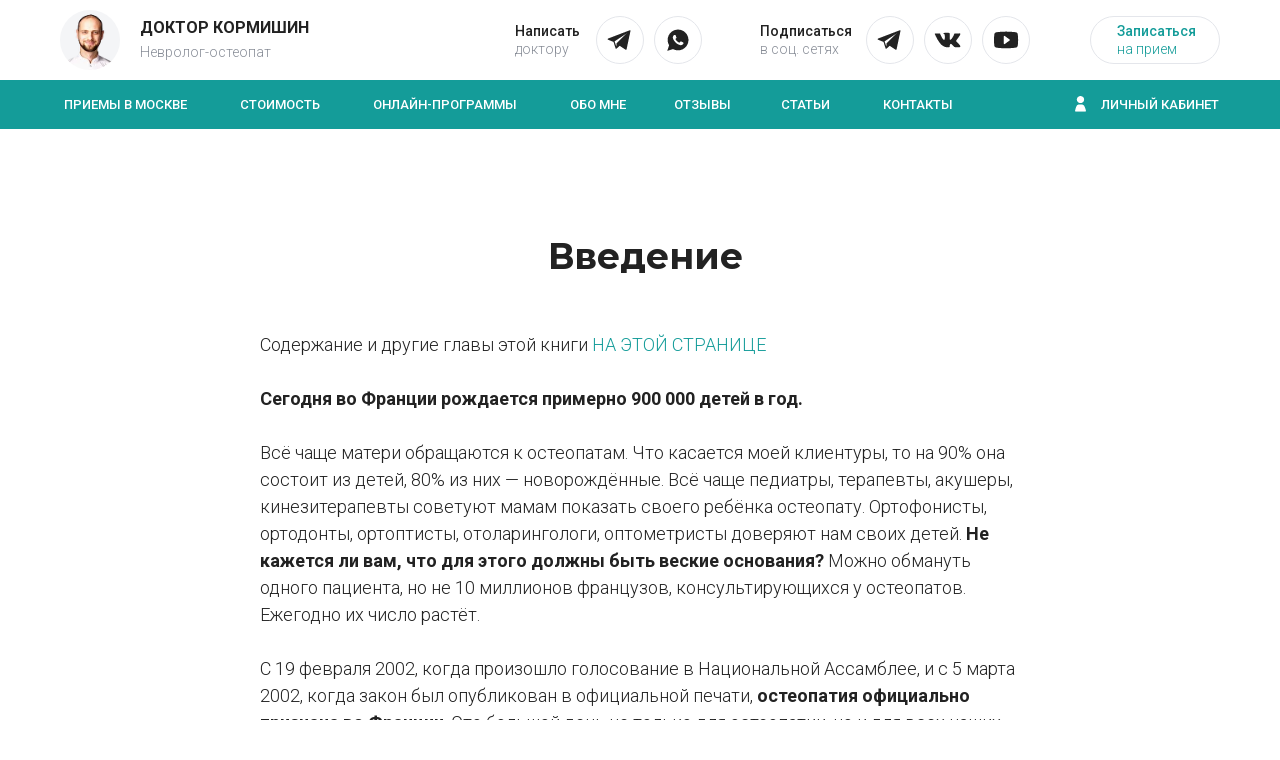

--- FILE ---
content_type: text/html; charset=UTF-8
request_url: https://dlyamira.ru/ot-avtora
body_size: 24950
content:
<!DOCTYPE html> <html lang="ru"> <head> <meta charset="utf-8" /> <meta http-equiv="Content-Type" content="text/html; charset=utf-8" /> <meta name="viewport" content="width=device-width, initial-scale=1.0" /> <!--metatextblock--> <title>Глава 2: От автора</title> <meta property="og:url" content="https://dlyamira.ru/ot-avtora" /> <meta property="og:title" content="Глава 2: От автора" /> <meta property="og:description" content="" /> <meta property="og:type" content="website" /> <link rel="canonical" href="https://dlyamira.ru/ot-avtora"> <!--/metatextblock--> <meta name="format-detection" content="telephone=no" /> <meta http-equiv="x-dns-prefetch-control" content="on"> <link rel="dns-prefetch" href="https://ws.tildacdn.com"> <link rel="dns-prefetch" href="https://static.tildacdn.com"> <link rel="dns-prefetch" href="https://fonts.tildacdn.com"> <link rel="shortcut icon" href="https://static.tildacdn.com/tild3331-6233-4330-b737-383932323263/favicon.ico" type="image/x-icon" /> <!-- Assets --> <script src="https://neo.tildacdn.com/js/tilda-fallback-1.0.min.js" async charset="utf-8"></script> <link rel="stylesheet" href="https://static.tildacdn.com/css/tilda-grid-3.0.min.css" type="text/css" media="all" onerror="this.loaderr='y';"/> <link rel="stylesheet" href="https://static.tildacdn.com/ws/project6561772/tilda-blocks-page33566896.min.css?t=1763101700" type="text/css" media="all" onerror="this.loaderr='y';" /> <link rel="preconnect" href="https://fonts.gstatic.com"> <link href="https://fonts.googleapis.com/css2?family=Montserrat:wght@100..900&family=Roboto:wght@300;400;500;700&subset=latin,cyrillic" rel="stylesheet"> <link rel="stylesheet" href="https://static.tildacdn.com/css/tilda-animation-2.0.min.css" type="text/css" media="all" onerror="this.loaderr='y';" /> <link rel="stylesheet" href="https://static.tildacdn.com/css/tilda-menu-widgeticons-1.0.min.css" type="text/css" media="all" onerror="this.loaderr='y';" /> <link rel="stylesheet" href="https://static.tildacdn.com/css/tilda-popup-1.1.min.css" type="text/css" media="print" onload="this.media='all';" onerror="this.loaderr='y';" /> <noscript><link rel="stylesheet" href="https://static.tildacdn.com/css/tilda-popup-1.1.min.css" type="text/css" media="all" /></noscript> <link rel="stylesheet" href="https://static.tildacdn.com/css/tilda-forms-1.0.min.css" type="text/css" media="all" onerror="this.loaderr='y';" /> <link rel="stylesheet" href="https://fonts.googleapis.com/css2?family=Cormorant:ital,wght@0,400;0,500;0,600;0,700;1,500;1,700&display=swap" type="text/css" /> <link rel="stylesheet" type="text/css" href="/custom.css?t=1763101700"> <script type="text/javascript">TildaFonts=["165","166","167","168","169","170"];</script> <script type="text/javascript" src="https://static.tildacdn.com/js/tilda-fonts.min.js" charset="utf-8" onerror="this.loaderr='y';"></script> <script nomodule src="https://static.tildacdn.com/js/tilda-polyfill-1.0.min.js" charset="utf-8"></script> <script type="text/javascript">function t_onReady(func) {if(document.readyState!='loading') {func();} else {document.addEventListener('DOMContentLoaded',func);}}
function t_onFuncLoad(funcName,okFunc,time) {if(typeof window[funcName]==='function') {okFunc();} else {setTimeout(function() {t_onFuncLoad(funcName,okFunc,time);},(time||100));}}function t396_initialScale(t){var e=document.getElementById("rec"+t);if(e){var i=e.querySelector(".t396__artboard");if(i){window.tn_scale_initial_window_width||(window.tn_scale_initial_window_width=document.documentElement.clientWidth);var a=window.tn_scale_initial_window_width,r=[],n,l=i.getAttribute("data-artboard-screens");if(l){l=l.split(",");for(var o=0;o<l.length;o++)r[o]=parseInt(l[o],10)}else r=[320,480,640,960,1200];for(var o=0;o<r.length;o++){var d=r[o];a>=d&&(n=d)}var _="edit"===window.allrecords.getAttribute("data-tilda-mode"),c="center"===t396_getFieldValue(i,"valign",n,r),s="grid"===t396_getFieldValue(i,"upscale",n,r),w=t396_getFieldValue(i,"height_vh",n,r),g=t396_getFieldValue(i,"height",n,r),u=!!window.opr&&!!window.opr.addons||!!window.opera||-1!==navigator.userAgent.indexOf(" OPR/");if(!_&&c&&!s&&!w&&g&&!u){var h=parseFloat((a/n).toFixed(3)),f=[i,i.querySelector(".t396__carrier"),i.querySelector(".t396__filter")],v=Math.floor(parseInt(g,10)*h)+"px",p;i.style.setProperty("--initial-scale-height",v);for(var o=0;o<f.length;o++)f[o].style.setProperty("height","var(--initial-scale-height)");t396_scaleInitial__getElementsToScale(i).forEach((function(t){t.style.zoom=h}))}}}}function t396_scaleInitial__getElementsToScale(t){return t?Array.prototype.slice.call(t.children).filter((function(t){return t&&(t.classList.contains("t396__elem")||t.classList.contains("t396__group"))})):[]}function t396_getFieldValue(t,e,i,a){var r,n=a[a.length-1];if(!(r=i===n?t.getAttribute("data-artboard-"+e):t.getAttribute("data-artboard-"+e+"-res-"+i)))for(var l=0;l<a.length;l++){var o=a[l];if(!(o<=i)&&(r=o===n?t.getAttribute("data-artboard-"+e):t.getAttribute("data-artboard-"+e+"-res-"+o)))break}return r}window.TN_SCALE_INITIAL_VER="1.0",window.tn_scale_initial_window_width=null;</script> <script src="https://static.tildacdn.com/js/jquery-1.10.2.min.js" charset="utf-8" onerror="this.loaderr='y';"></script> <script src="https://static.tildacdn.com/js/tilda-scripts-3.0.min.js" charset="utf-8" defer onerror="this.loaderr='y';"></script> <script src="https://static.tildacdn.com/ws/project6561772/tilda-blocks-page33566896.min.js?t=1763101700" charset="utf-8" async onerror="this.loaderr='y';"></script> <script src="https://static.tildacdn.com/js/tilda-lazyload-1.0.min.js" charset="utf-8" async onerror="this.loaderr='y';"></script> <script src="https://static.tildacdn.com/js/tilda-animation-2.0.min.js" charset="utf-8" async onerror="this.loaderr='y';"></script> <script src="https://static.tildacdn.com/js/tilda-zero-1.1.min.js" charset="utf-8" async onerror="this.loaderr='y';"></script> <script src="https://static.tildacdn.com/js/tilda-menu-1.0.min.js" charset="utf-8" async onerror="this.loaderr='y';"></script> <script src="https://static.tildacdn.com/js/tilda-menu-widgeticons-1.0.min.js" charset="utf-8" async onerror="this.loaderr='y';"></script> <script src="https://static.tildacdn.com/js/tilda-popup-1.0.min.js" charset="utf-8" async onerror="this.loaderr='y';"></script> <script src="https://static.tildacdn.com/js/tilda-forms-1.0.min.js" charset="utf-8" async onerror="this.loaderr='y';"></script> <script src="https://static.tildacdn.com/js/tilda-animation-sbs-1.0.min.js" charset="utf-8" async onerror="this.loaderr='y';"></script> <script src="https://static.tildacdn.com/js/tilda-zero-scale-1.0.min.js" charset="utf-8" async onerror="this.loaderr='y';"></script> <script src="https://static.tildacdn.com/js/tilda-skiplink-1.0.min.js" charset="utf-8" async onerror="this.loaderr='y';"></script> <script src="https://static.tildacdn.com/js/tilda-events-1.0.min.js" charset="utf-8" async onerror="this.loaderr='y';"></script> <!-- nominify begin --><!-- Yandex.Metrika counter --> <script type="text/javascript" >
   (function(m,e,t,r,i,k,a){m[i]=m[i]||function(){(m[i].a=m[i].a||[]).push(arguments)};
   m[i].l=1*new Date();
   for (var j = 0; j < document.scripts.length; j++) {if (document.scripts[j].src === r) { return; }}
   k=e.createElement(t),a=e.getElementsByTagName(t)[0],k.async=1,k.src=r,a.parentNode.insertBefore(k,a)})
   (window, document, "script", "https://mc.yandex.ru/metrika/tag.js", "ym");

   ym(44689768, "init", {
        clickmap:true,
        trackLinks:true,
        accurateTrackBounce:true,
        webvisor:true
   });
</script> <noscript><div><img src="https://mc.yandex.ru/watch/44689768" style="position:absolute; left:-9999px;" alt="" /></div></noscript> <!-- /Yandex.Metrika counter --> <script type="application/ld+json">
{
	"@context": "http://schema.org/",
	"@type": "Product",
	"name": "Врач-невролог, доктор остеопатии, гипнотерапевт (медицинская гипнотерапия), кинезиолог, специалист по психосоматике, psy2.0-специалист.",
	"image": "https://static.tildacdn.com/tild3033-3732-4037-b363-663836666537/cover.jpg",
	"brand": {
		"@type": "Brand",
		"name": "Доктор Кормишин Алексей Вячеславович"
	},
	"offers": {
		"@type": "Offer",
		"priceCurrency": "RUB",
		"price": "",
		"availability": "https://schema.org/OnlineOnly",
		"itemCondition": "https://schema.org/NewCondition"
	}
}
</script> <!-- nominify end --><script type="text/javascript">window.dataLayer=window.dataLayer||[];</script> <script type="text/javascript">(function() {if((/bot|google|yandex|baidu|bing|msn|duckduckbot|teoma|slurp|crawler|spider|robot|crawling|facebook/i.test(navigator.userAgent))===false&&typeof(sessionStorage)!='undefined'&&sessionStorage.getItem('visited')!=='y'&&document.visibilityState){var style=document.createElement('style');style.type='text/css';style.innerHTML='@media screen and (min-width: 980px) {.t-records {opacity: 0;}.t-records_animated {-webkit-transition: opacity ease-in-out .2s;-moz-transition: opacity ease-in-out .2s;-o-transition: opacity ease-in-out .2s;transition: opacity ease-in-out .2s;}.t-records.t-records_visible {opacity: 1;}}';document.getElementsByTagName('head')[0].appendChild(style);function t_setvisRecs(){var alr=document.querySelectorAll('.t-records');Array.prototype.forEach.call(alr,function(el) {el.classList.add("t-records_animated");});setTimeout(function() {Array.prototype.forEach.call(alr,function(el) {el.classList.add("t-records_visible");});sessionStorage.setItem("visited","y");},400);}
document.addEventListener('DOMContentLoaded',t_setvisRecs);}})();</script></head> <body class="t-body" style="margin:0;"> <!--allrecords--> <div id="allrecords" class="t-records" data-hook="blocks-collection-content-node" data-tilda-project-id="6561772" data-tilda-page-id="33566896" data-tilda-page-alias="ot-avtora" data-tilda-formskey="208ebb2771abd283c7c2d23886561772" data-tilda-stat-scroll="yes" data-tilda-lazy="yes" data-tilda-project-lang="RU" data-tilda-root-zone="com" data-tilda-project-headcode="yes" data-tilda-project-country="RU"> <!--header--> <header id="t-header" class="t-records" data-hook="blocks-collection-content-node" data-tilda-project-id="6561772" data-tilda-page-id="45983437" data-tilda-page-alias="menu" data-tilda-formskey="208ebb2771abd283c7c2d23886561772" data-tilda-stat-scroll="yes" data-tilda-lazy="yes" data-tilda-project-lang="RU" data-tilda-root-zone="com" data-tilda-project-headcode="yes" data-tilda-project-country="RU"> <div id="rec725866725" class="r t-rec" style=" " data-animationappear="off" data-record-type="396"> <!-- T396 --> <style>#rec725866725 .t396__artboard {position:fixed;width:100%;left:0;top:0;z-index:990;}#rec725866725 .t396__artboard {height:129px;background-color:#ffffff;}#rec725866725 .t396__filter {height:129px;}#rec725866725 .t396__carrier{height:129px;background-position:center center;background-attachment:scroll;background-size:cover;background-repeat:no-repeat;}@media screen and (max-width:1199px) {#rec725866725 .t396__artboard,#rec725866725 .t396__filter,#rec725866725 .t396__carrier {}#rec725866725 .t396__filter {}#rec725866725 .t396__carrier {background-attachment:scroll;}}@media screen and (max-width:959px) {#rec725866725 .t396__artboard,#rec725866725 .t396__filter,#rec725866725 .t396__carrier {height:70px;}#rec725866725 .t396__filter {}#rec725866725 .t396__carrier {background-attachment:scroll;}}@media screen and (max-width:639px) {#rec725866725 .t396__artboard,#rec725866725 .t396__filter,#rec725866725 .t396__carrier {}#rec725866725 .t396__filter {}#rec725866725 .t396__carrier {background-attachment:scroll;}}@media screen and (max-width:479px) {#rec725866725 .t396__artboard,#rec725866725 .t396__filter,#rec725866725 .t396__carrier {}#rec725866725 .t396__filter{}#rec725866725 .t396__carrier {background-position:center center;background-attachment:scroll;}}#rec725866725 .tn-elem[data-elem-id="1647333547408"]{z-index:2;top:80px;left:calc(50% - 50% + 0px);width:100%;height:50px;}#rec725866725 .tn-elem[data-elem-id="1647333547408"] .tn-atom{background-color:#149c99;background-position:center center;border-color:transparent ;border-style:solid ;transition:background-color var(--t396-speedhover,0s) ease-in-out,color var(--t396-speedhover,0s) ease-in-out,border-color var(--t396-speedhover,0s) ease-in-out,box-shadow var(--t396-shadowshoverspeed,0.2s) ease-in-out;}@media screen and (max-width:1199px) {}@media screen and (max-width:959px) {#rec725866725 .tn-elem[data-elem-id="1647333547408"] {top:-146px;left:calc(50% - 50% + 0px);}}@media screen and (max-width:639px) {}@media screen and (max-width:479px) {}#rec725866725 .tn-elem[data-elem-id="1654587906254"]{color:#ffffff;text-align:center;z-index:3;top:80px;left:calc(50% - 600px + 305px);width:200px;height:50px;}#rec725866725 .tn-elem[data-elem-id="1654587906254"] .tn-atom{color:#ffffff;font-size:13px;font-family:'Roboto',Arial,sans-serif;line-height:1.3;font-weight:500;text-transform:uppercase;background-position:center center;border-color:transparent ;border-style:solid ;--t396-speedhover:0.2s;transition:background-color var(--t396-speedhover,0s) ease-in-out,color var(--t396-speedhover,0s) ease-in-out,border-color var(--t396-speedhover,0s) ease-in-out,box-shadow var(--t396-shadowshoverspeed,0.2s) ease-in-out;}#rec725866725 .tn-elem[data-elem-id="1654587906254"] .tn-atom {-webkit-box-pack:center;-ms-flex-pack:center;justify-content:center;}@media (hover),(min-width:0\0) {#rec725866725 .tn-elem[data-elem-id="1654587906254"] .tn-atom:hover {}#rec725866725 .tn-elem[data-elem-id="1654587906254"] .tn-atom:hover {color:#a2d0cf;}}@media screen and (max-width:1199px) {#rec725866725 .tn-elem[data-elem-id="1654587906254"] {left:calc(50% - 480px + 255px);width:170px;}}@media screen and (max-width:959px) {#rec725866725 .tn-elem[data-elem-id="1654587906254"] {top:-146px;left:calc(50% - 320px + 255px);}}@media screen and (max-width:639px) {}@media screen and (max-width:479px) {}#rec725866725 .tn-elem[data-elem-id="1654587906270"]{color:#ffffff;text-align:center;z-index:4;top:80px;left:calc(50% - 600px + 175px);width:130px;height:50px;}#rec725866725 .tn-elem[data-elem-id="1654587906270"] .tn-atom{color:#ffffff;font-size:13px;font-family:'Roboto',Arial,sans-serif;line-height:1.3;font-weight:500;text-transform:uppercase;background-position:center center;border-color:transparent ;border-style:solid ;--t396-speedhover:0.2s;transition:background-color var(--t396-speedhover,0s) ease-in-out,color var(--t396-speedhover,0s) ease-in-out,border-color var(--t396-speedhover,0s) ease-in-out,box-shadow var(--t396-shadowshoverspeed,0.2s) ease-in-out;}#rec725866725 .tn-elem[data-elem-id="1654587906270"] .tn-atom {-webkit-box-pack:center;-ms-flex-pack:center;justify-content:center;}@media (hover),(min-width:0\0) {#rec725866725 .tn-elem[data-elem-id="1654587906270"] .tn-atom:hover {}#rec725866725 .tn-elem[data-elem-id="1654587906270"] .tn-atom:hover {color:#a2d0cf;}}@media screen and (max-width:1199px) {#rec725866725 .tn-elem[data-elem-id="1654587906270"] {left:calc(50% - 480px + 150px);width:105px;}}@media screen and (max-width:959px) {#rec725866725 .tn-elem[data-elem-id="1654587906270"] {top:-146px;left:calc(50% - 320px + 150px);}}@media screen and (max-width:639px) {}@media screen and (max-width:479px) {}#rec725866725 .tn-elem[data-elem-id="1654587969534"]{color:#ffffff;text-align:center;z-index:5;top:80px;left:calc(50% - 600px + 815px);width:125px;height:50px;}#rec725866725 .tn-elem[data-elem-id="1654587969534"] .tn-atom{color:#ffffff;font-size:13px;font-family:'Roboto',Arial,sans-serif;line-height:1.3;font-weight:500;text-transform:uppercase;background-position:center center;border-color:transparent ;border-style:solid ;--t396-speedhover:0.2s;transition:background-color var(--t396-speedhover,0s) ease-in-out,color var(--t396-speedhover,0s) ease-in-out,border-color var(--t396-speedhover,0s) ease-in-out,box-shadow var(--t396-shadowshoverspeed,0.2s) ease-in-out;}#rec725866725 .tn-elem[data-elem-id="1654587969534"] .tn-atom {-webkit-box-pack:center;-ms-flex-pack:center;justify-content:center;}@media (hover),(min-width:0\0) {#rec725866725 .tn-elem[data-elem-id="1654587969534"] .tn-atom:hover {}#rec725866725 .tn-elem[data-elem-id="1654587969534"] .tn-atom:hover {color:#a2d0cf;}}@media screen and (max-width:1199px) {#rec725866725 .tn-elem[data-elem-id="1654587969534"] {left:calc(50% - 480px + 670px);width:105px;}}@media screen and (max-width:959px) {#rec725866725 .tn-elem[data-elem-id="1654587969534"] {top:-146px;left:calc(50% - 320px + 670px);}}@media screen and (max-width:639px) {}@media screen and (max-width:479px) {}#rec725866725 .tn-elem[data-elem-id="1669125098203"]{z-index:6;top:-298px;left:calc(100% - 48px + 398px);width:48px;height:48px;}#rec725866725 .tn-elem[data-elem-id="1669125098203"] .tn-atom {border-radius:3000px;opacity:0;background-color:#e0ff33;background-position:center center;background-size:cover;background-repeat:no-repeat;border-color:transparent ;border-style:solid ;transition:background-color var(--t396-speedhover,0s) ease-in-out,color var(--t396-speedhover,0s) ease-in-out,border-color var(--t396-speedhover,0s) ease-in-out,box-shadow var(--t396-shadowshoverspeed,0.2s) ease-in-out;}@media screen and (max-width:1199px) {}@media screen and (max-width:959px) {}@media screen and (max-width:639px) {}@media screen and (max-width:479px) {}#rec725866725 .tn-elem[data-elem-id="1669991793084"]{z-index:7;top:16px;left:calc(50% - 600px + 826px);width:48px;height:48px;}@media (min-width:1200px) {#rec725866725 .tn-elem.t396__elem--anim-hidden[data-elem-id="1669991793084"] {opacity:0;}}#rec725866725 .tn-elem[data-elem-id="1669991793084"] .tn-atom{border-width:1px;border-radius:3000px;background-position:center center;background-size:cover;background-repeat:no-repeat;border-color:#e4e6eb ;border-style:solid ;transition:background-color var(--t396-speedhover,0s) ease-in-out,color var(--t396-speedhover,0s) ease-in-out,border-color var(--t396-speedhover,0s) ease-in-out,box-shadow var(--t396-shadowshoverspeed,0.2s) ease-in-out;}@media screen and (max-width:1199px) {#rec725866725 .tn-elem[data-elem-id="1669991793084"] {top:16px;left:calc(50% - 480px + 631px);}}@media screen and (max-width:959px) {#rec725866725 .tn-elem[data-elem-id="1669991793084"] {top:-80px;left:calc(50% - 320px + 0px);}}@media screen and (max-width:639px) {}@media screen and (max-width:479px) {}#rec725866725 .tn-elem[data-elem-id="1669991793093"]{z-index:8;top:16px;left:calc(50% - 600px + 942px);width:48px;height:48px;}@media (min-width:1200px) {#rec725866725 .tn-elem.t396__elem--anim-hidden[data-elem-id="1669991793093"] {opacity:0;}}#rec725866725 .tn-elem[data-elem-id="1669991793093"] .tn-atom{border-width:1px;border-radius:3000px;background-position:center center;background-size:cover;background-repeat:no-repeat;border-color:#e4e6eb ;border-style:solid ;transition:background-color var(--t396-speedhover,0s) ease-in-out,color var(--t396-speedhover,0s) ease-in-out,border-color var(--t396-speedhover,0s) ease-in-out,box-shadow var(--t396-shadowshoverspeed,0.2s) ease-in-out;}@media screen and (max-width:1199px) {#rec725866725 .tn-elem[data-elem-id="1669991793093"] {top:16px;left:calc(50% - 480px + 737px);}}@media screen and (max-width:959px) {#rec725866725 .tn-elem[data-elem-id="1669991793093"] {top:-80px;left:calc(50% - 320px + 0px);}}@media screen and (max-width:639px) {}@media screen and (max-width:479px) {}#rec725866725 .tn-elem[data-elem-id="1669991793101"]{z-index:9;top:16px;left:calc(50% - 600px + 884px);width:48px;height:48px;}@media (min-width:1200px) {#rec725866725 .tn-elem.t396__elem--anim-hidden[data-elem-id="1669991793101"] {opacity:0;}}#rec725866725 .tn-elem[data-elem-id="1669991793101"] .tn-atom{border-width:1px;border-radius:3000px;background-position:center center;background-size:cover;background-repeat:no-repeat;border-color:#e4e6eb ;border-style:solid ;transition:background-color var(--t396-speedhover,0s) ease-in-out,color var(--t396-speedhover,0s) ease-in-out,border-color var(--t396-speedhover,0s) ease-in-out,box-shadow var(--t396-shadowshoverspeed,0.2s) ease-in-out;}@media screen and (max-width:1199px) {#rec725866725 .tn-elem[data-elem-id="1669991793101"] {top:16px;left:calc(50% - 480px + 684px);}}@media screen and (max-width:959px) {#rec725866725 .tn-elem[data-elem-id="1669991793101"] {top:-80px;left:calc(50% - 320px + 0px);}}@media screen and (max-width:639px) {#rec725866725 .tn-elem[data-elem-id="1669991793101"] {top:-80px;left:calc(50% - 240px + 0px);}}@media screen and (max-width:479px) {}#rec725866725 .tn-elem[data-elem-id="1707206422913"]{color:#ffffff;text-align:center;z-index:10;top:80px;left:calc(50% - 600px + 610px);width:105px;height:50px;}#rec725866725 .tn-elem[data-elem-id="1707206422913"] .tn-atom{color:#ffffff;font-size:13px;font-family:'Roboto',Arial,sans-serif;line-height:1.3;font-weight:500;text-transform:uppercase;background-position:center center;border-color:transparent ;border-style:solid ;--t396-speedhover:0.2s;transition:background-color var(--t396-speedhover,0s) ease-in-out,color var(--t396-speedhover,0s) ease-in-out,border-color var(--t396-speedhover,0s) ease-in-out,box-shadow var(--t396-shadowshoverspeed,0.2s) ease-in-out;}#rec725866725 .tn-elem[data-elem-id="1707206422913"] .tn-atom {-webkit-box-pack:center;-ms-flex-pack:center;justify-content:center;}@media (hover),(min-width:0\0) {#rec725866725 .tn-elem[data-elem-id="1707206422913"] .tn-atom:hover {}#rec725866725 .tn-elem[data-elem-id="1707206422913"] .tn-atom:hover {color:#a2d0cf;}}@media screen and (max-width:1199px) {#rec725866725 .tn-elem[data-elem-id="1707206422913"] {left:calc(50% - 480px + 510px);width:85px;}}@media screen and (max-width:959px) {#rec725866725 .tn-elem[data-elem-id="1707206422913"] {top:-146px;left:calc(50% - 320px + 510px);}}@media screen and (max-width:639px) {}@media screen and (max-width:479px) {}#rec725866725 .tn-elem[data-elem-id="1707206428013"]{color:#ffffff;text-align:center;z-index:11;top:80px;left:calc(50% - 600px + 715px);width:100px;height:50px;}#rec725866725 .tn-elem[data-elem-id="1707206428013"] .tn-atom{color:#ffffff;font-size:13px;font-family:'Roboto',Arial,sans-serif;line-height:1.3;font-weight:500;text-transform:uppercase;background-position:center center;border-color:transparent ;border-style:solid ;--t396-speedhover:0.2s;transition:background-color var(--t396-speedhover,0s) ease-in-out,color var(--t396-speedhover,0s) ease-in-out,border-color var(--t396-speedhover,0s) ease-in-out,box-shadow var(--t396-shadowshoverspeed,0.2s) ease-in-out;}#rec725866725 .tn-elem[data-elem-id="1707206428013"] .tn-atom {-webkit-box-pack:center;-ms-flex-pack:center;justify-content:center;}@media (hover),(min-width:0\0) {#rec725866725 .tn-elem[data-elem-id="1707206428013"] .tn-atom:hover {}#rec725866725 .tn-elem[data-elem-id="1707206428013"] .tn-atom:hover {color:#a2d0cf;}}@media screen and (max-width:1199px) {#rec725866725 .tn-elem[data-elem-id="1707206428013"] {left:calc(50% - 480px + 595px);width:75px;}}@media screen and (max-width:959px) {#rec725866725 .tn-elem[data-elem-id="1707206428013"] {top:-146px;left:calc(50% - 320px + 595px);}}@media screen and (max-width:639px) {}@media screen and (max-width:479px) {}#rec725866725 .tn-elem[data-elem-id="1707206511140"]{color:#ffffff;text-align:center;z-index:12;top:80px;left:calc(50% - 600px + -5px);width:180px;height:50px;}#rec725866725 .tn-elem[data-elem-id="1707206511140"] .tn-atom{color:#ffffff;font-size:13px;font-family:'Roboto',Arial,sans-serif;line-height:1.3;font-weight:500;text-transform:uppercase;background-position:center center;border-color:transparent ;border-style:solid ;--t396-speedhover:0.2s;transition:background-color var(--t396-speedhover,0s) ease-in-out,color var(--t396-speedhover,0s) ease-in-out,border-color var(--t396-speedhover,0s) ease-in-out,box-shadow var(--t396-shadowshoverspeed,0.2s) ease-in-out;}#rec725866725 .tn-elem[data-elem-id="1707206511140"] .tn-atom {-webkit-box-pack:center;-ms-flex-pack:center;justify-content:center;}@media (hover),(min-width:0\0) {#rec725866725 .tn-elem[data-elem-id="1707206511140"] .tn-atom:hover {}#rec725866725 .tn-elem[data-elem-id="1707206511140"] .tn-atom:hover {color:#a2d0cf;}}@media screen and (max-width:1199px) {#rec725866725 .tn-elem[data-elem-id="1707206511140"] {left:calc(50% - 480px + -5px);width:155px;}}@media screen and (max-width:959px) {#rec725866725 .tn-elem[data-elem-id="1707206511140"] {top:-146px;left:calc(50% - 320px + -5px);}}@media screen and (max-width:639px) {}@media screen and (max-width:479px) {}#rec725866725 .tn-elem[data-elem-id="1707210084730"]{z-index:13;top:-298px;left:calc(100% - 48px + 497px);width:48px;height:48px;}#rec725866725 .tn-elem[data-elem-id="1707210084730"] .tn-atom {border-radius:3000px;opacity:0;background-color:#e0ff33;background-position:center center;background-size:cover;background-repeat:no-repeat;border-color:transparent ;border-style:solid ;transition:background-color var(--t396-speedhover,0s) ease-in-out,color var(--t396-speedhover,0s) ease-in-out,border-color var(--t396-speedhover,0s) ease-in-out,box-shadow var(--t396-shadowshoverspeed,0.2s) ease-in-out;}@media screen and (max-width:1199px) {}@media screen and (max-width:959px) {}@media screen and (max-width:639px) {}@media screen and (max-width:479px) {}#rec725866725 .tn-elem[data-elem-id="1711352025298"]{color:#ffffff;text-align:center;z-index:14;top:80px;left:calc(50% - 600px + 505px);width:105px;height:50px;}#rec725866725 .tn-elem[data-elem-id="1711352025298"] .tn-atom{color:#ffffff;font-size:13px;font-family:'Roboto',Arial,sans-serif;line-height:1.3;font-weight:500;text-transform:uppercase;background-position:center center;border-color:transparent ;border-style:solid ;--t396-speedhover:0.2s;transition:background-color var(--t396-speedhover,0s) ease-in-out,color var(--t396-speedhover,0s) ease-in-out,border-color var(--t396-speedhover,0s) ease-in-out,box-shadow var(--t396-shadowshoverspeed,0.2s) ease-in-out;}#rec725866725 .tn-elem[data-elem-id="1711352025298"] .tn-atom {-webkit-box-pack:center;-ms-flex-pack:center;justify-content:center;}@media (hover),(min-width:0\0) {#rec725866725 .tn-elem[data-elem-id="1711352025298"] .tn-atom:hover {}#rec725866725 .tn-elem[data-elem-id="1711352025298"] .tn-atom:hover {color:#a2d0cf;}}@media screen and (max-width:1199px) {#rec725866725 .tn-elem[data-elem-id="1711352025298"] {left:calc(50% - 480px + 425px);width:85px;}}@media screen and (max-width:959px) {#rec725866725 .tn-elem[data-elem-id="1711352025298"] {top:-146px;left:calc(50% - 320px + 425px);}}@media screen and (max-width:639px) {}@media screen and (max-width:479px) {}#rec725866725 .tn-elem[data-elem-id="1711352178989"]{color:#ffffff;text-align:center;z-index:15;top:80px;left:calc(50% - 600px + 1035px);width:170px;height:50px;}#rec725866725 .tn-elem[data-elem-id="1711352178989"] .tn-atom{color:#ffffff;font-size:13px;font-family:'Roboto',Arial,sans-serif;line-height:1.3;font-weight:500;text-transform:uppercase;background-position:center center;border-color:transparent ;border-style:solid ;--t396-speedhover:0.2s;transition:background-color var(--t396-speedhover,0s) ease-in-out,color var(--t396-speedhover,0s) ease-in-out,border-color var(--t396-speedhover,0s) ease-in-out,box-shadow var(--t396-shadowshoverspeed,0.2s) ease-in-out;}#rec725866725 .tn-elem[data-elem-id="1711352178989"] .tn-atom {-webkit-box-pack:center;-ms-flex-pack:center;justify-content:center;}@media (hover),(min-width:0\0) {#rec725866725 .tn-elem[data-elem-id="1711352178989"] .tn-atom:hover {}#rec725866725 .tn-elem[data-elem-id="1711352178989"] .tn-atom:hover {color:#a2d0cf;}}@media screen and (max-width:1199px) {#rec725866725 .tn-elem[data-elem-id="1711352178989"] {left:calc(50% - 480px + 805px);}}@media screen and (max-width:959px) {#rec725866725 .tn-elem[data-elem-id="1711352178989"] {top:-146px;left:calc(50% - 320px + 805px);}}@media screen and (max-width:639px) {}@media screen and (max-width:479px) {}#rec725866725 .tn-elem[data-elem-id="1711352669973"]{z-index:16;top:96px;left:calc(50% - 600px + 1035px);width:11px;height:auto;pointer-events:none;}#rec725866725 .tn-elem[data-elem-id="1711352669973"] .tn-atom{background-position:center center;border-color:transparent ;border-style:solid ;transition:background-color var(--t396-speedhover,0s) ease-in-out,color var(--t396-speedhover,0s) ease-in-out,border-color var(--t396-speedhover,0s) ease-in-out,box-shadow var(--t396-shadowshoverspeed,0.2s) ease-in-out;}#rec725866725 .tn-elem[data-elem-id="1711352669973"] .tn-atom__img {}@media screen and (max-width:1199px) {#rec725866725 .tn-elem[data-elem-id="1711352669973"] {left:calc(50% - 480px + 810px);height:auto;}}@media screen and (max-width:959px) {#rec725866725 .tn-elem[data-elem-id="1711352669973"] {top:-130px;left:calc(50% - 320px + 810px);height:auto;}}@media screen and (max-width:639px) {}@media screen and (max-width:479px) {}#rec725866725 .tn-elem[data-elem-id="1711352904096"]{z-index:17;top:10px;left:calc(50% - 600px + 20px);width:60px;height:60px;}#rec725866725 .tn-elem[data-elem-id="1711352904096"] .tn-atom {border-radius:3000px;background-color:#f4f5f7;background-position:center center;background-size:cover;background-repeat:no-repeat;border-color:transparent ;border-style:solid ;transition:background-color var(--t396-speedhover,0s) ease-in-out,color var(--t396-speedhover,0s) ease-in-out,border-color var(--t396-speedhover,0s) ease-in-out,box-shadow var(--t396-shadowshoverspeed,0.2s) ease-in-out;}@media screen and (max-width:1199px) {#rec725866725 .tn-elem[data-elem-id="1711352904096"] {left:calc(50% - 480px + 10px);}}@media screen and (max-width:959px) {#rec725866725 .tn-elem[data-elem-id="1711352904096"] {top:5px;left:calc(50% - 320px + 20px);}}@media screen and (max-width:639px) {#rec725866725 .tn-elem[data-elem-id="1711352904096"] {top:11px;width:48px;height:48px;}}@media screen and (max-width:479px) {}#rec725866725 .tn-elem[data-elem-id="1711353247964"]{color:#222222;z-index:18;top:18px;left:calc(50% - 600px + 100px);width:180px;height:auto;}#rec725866725 .tn-elem[data-elem-id="1711353247964"] .tn-atom{color:#222222;font-size:16px;font-family:'Roboto',Arial,sans-serif;line-height:1.3;font-weight:600;text-transform:uppercase;background-position:center center;border-color:transparent ;border-style:solid ;transition:background-color var(--t396-speedhover,0s) ease-in-out,color var(--t396-speedhover,0s) ease-in-out,border-color var(--t396-speedhover,0s) ease-in-out,box-shadow var(--t396-shadowshoverspeed,0.2s) ease-in-out;}@media screen and (max-width:1199px) {#rec725866725 .tn-elem[data-elem-id="1711353247964"] {left:calc(50% - 480px + 90px);height:auto;}}@media screen and (max-width:959px) {#rec725866725 .tn-elem[data-elem-id="1711353247964"] {top:13px;left:calc(50% - 320px + 100px);height:auto;}}@media screen and (max-width:639px) {#rec725866725 .tn-elem[data-elem-id="1711353247964"] {top:14px;left:calc(50% - 240px + 80px);width:85px;height:auto;}}@media screen and (max-width:479px) {#rec725866725 .tn-elem[data-elem-id="1711353247964"] {left:calc(50% - 160px + 80px);height:auto;}}#rec725866725 .tn-elem[data-elem-id="1711353500561"]{z-index:19;top:16px;left:calc(50% - 600px + 556px);width:48px;height:48px;}@media (min-width:1200px) {#rec725866725 .tn-elem.t396__elem--anim-hidden[data-elem-id="1711353500561"] {opacity:0;}}#rec725866725 .tn-elem[data-elem-id="1711353500561"] .tn-atom{border-width:1px;border-radius:3000px;background-position:center center;background-size:cover;background-repeat:no-repeat;border-color:#e4e6eb ;border-style:solid ;transition:background-color var(--t396-speedhover,0s) ease-in-out,color var(--t396-speedhover,0s) ease-in-out,border-color var(--t396-speedhover,0s) ease-in-out,box-shadow var(--t396-shadowshoverspeed,0.2s) ease-in-out;}@media screen and (max-width:1199px) {#rec725866725 .tn-elem[data-elem-id="1711353500561"] {top:16px;left:calc(50% - 480px + 401px);}}@media screen and (max-width:959px) {#rec725866725 .tn-elem[data-elem-id="1711353500561"] {top:11px;left:calc(50% - 320px + -261px);}}@media screen and (max-width:639px) {#rec725866725 .tn-elem[data-elem-id="1711353500561"] {left:calc(50% - 240px + -251px);}}@media screen and (max-width:479px) {#rec725866725 .tn-elem[data-elem-id="1711353500561"] {left:calc(50% - 160px + -126px);}}#rec725866725 .tn-elem[data-elem-id="1711353500566"]{z-index:20;top:16px;left:calc(50% - 600px + 614px);width:48px;height:48px;}@media (min-width:1200px) {#rec725866725 .tn-elem.t396__elem--anim-hidden[data-elem-id="1711353500566"] {opacity:0;}}#rec725866725 .tn-elem[data-elem-id="1711353500566"] .tn-atom{border-width:1px;border-radius:3000px;background-position:center center;background-size:cover;background-repeat:no-repeat;border-color:#e4e6eb ;border-style:solid ;transition:background-color var(--t396-speedhover,0s) ease-in-out,color var(--t396-speedhover,0s) ease-in-out,border-color var(--t396-speedhover,0s) ease-in-out,box-shadow var(--t396-shadowshoverspeed,0.2s) ease-in-out;}@media screen and (max-width:1199px) {#rec725866725 .tn-elem[data-elem-id="1711353500566"] {top:16px;left:calc(50% - 480px + 454px);}}@media screen and (max-width:959px) {#rec725866725 .tn-elem[data-elem-id="1711353500566"] {top:11px;left:calc(50% - 320px + -208px);}}@media screen and (max-width:639px) {#rec725866725 .tn-elem[data-elem-id="1711353500566"] {left:calc(50% - 240px + -198px);}}@media screen and (max-width:479px) {#rec725866725 .tn-elem[data-elem-id="1711353500566"] {top:11px;left:calc(50% - 160px + -73px);}}#rec725866725 .tn-elem[data-elem-id="1711353720959"]{color:#888d97;z-index:21;top:43px;left:calc(50% - 600px + 100px);width:180px;height:auto;}#rec725866725 .tn-elem[data-elem-id="1711353720959"] .tn-atom{color:#888d97;font-size:14px;font-family:'Roboto',Arial,sans-serif;line-height:1.3;font-weight:300;background-position:center center;border-color:transparent ;border-style:solid ;transition:background-color var(--t396-speedhover,0s) ease-in-out,color var(--t396-speedhover,0s) ease-in-out,border-color var(--t396-speedhover,0s) ease-in-out,box-shadow var(--t396-shadowshoverspeed,0.2s) ease-in-out;}@media screen and (max-width:1199px) {#rec725866725 .tn-elem[data-elem-id="1711353720959"] {left:calc(50% - 480px + 90px);height:auto;}}@media screen and (max-width:959px) {#rec725866725 .tn-elem[data-elem-id="1711353720959"] {top:38px;left:calc(50% - 320px + 100px);height:auto;}}@media screen and (max-width:639px) {#rec725866725 .tn-elem[data-elem-id="1711353720959"] {top:-192px;left:calc(50% - 240px + 90px);height:auto;}#rec725866725 .tn-elem[data-elem-id="1711353720959"] .tn-atom{font-size:12px;background-size:cover;}}@media screen and (max-width:479px) {}#rec725866725 .tn-elem[data-elem-id="1711354203883"]{color:#888d97;z-index:22;top:22px;left:calc(50% - 600px + 720px);width:90px;height:auto;}#rec725866725 .tn-elem[data-elem-id="1711354203883"] .tn-atom{color:#888d97;font-size:14px;font-family:'Roboto',Arial,sans-serif;line-height:1.3;font-weight:300;background-position:center center;border-color:transparent ;border-style:solid ;transition:background-color var(--t396-speedhover,0s) ease-in-out,color var(--t396-speedhover,0s) ease-in-out,border-color var(--t396-speedhover,0s) ease-in-out,box-shadow var(--t396-shadowshoverspeed,0.2s) ease-in-out;}@media screen and (max-width:1199px) {#rec725866725 .tn-elem[data-elem-id="1711354203883"] {top:22px;left:calc(50% - 480px + 535px);height:auto;}}@media screen and (max-width:959px) {#rec725866725 .tn-elem[data-elem-id="1711354203883"] {top:-74px;left:calc(50% - 320px + 0px);height:auto;}}@media screen and (max-width:639px) {}@media screen and (max-width:479px) {}#rec725866725 .tn-elem[data-elem-id="1711354302255"]{color:#888d97;z-index:23;top:22px;left:calc(50% - 600px + 475px);width:70px;height:auto;}#rec725866725 .tn-elem[data-elem-id="1711354302255"] .tn-atom{color:#888d97;font-size:14px;font-family:'Roboto',Arial,sans-serif;line-height:1.3;font-weight:300;background-position:center center;border-color:transparent ;border-style:solid ;transition:background-color var(--t396-speedhover,0s) ease-in-out,color var(--t396-speedhover,0s) ease-in-out,border-color var(--t396-speedhover,0s) ease-in-out,box-shadow var(--t396-shadowshoverspeed,0.2s) ease-in-out;}@media screen and (max-width:1199px) {#rec725866725 .tn-elem[data-elem-id="1711354302255"] {top:22px;left:calc(50% - 480px + 330px);height:auto;}}@media screen and (max-width:959px) {#rec725866725 .tn-elem[data-elem-id="1711354302255"] {top:-74px;left:calc(50% - 320px + 0px);height:auto;}}@media screen and (max-width:639px) {}@media screen and (max-width:479px) {}#rec725866725 .tn-elem[data-elem-id="1711356291288"]{text-align:center;z-index:24;top:16px;left:calc(50% - 600px + 1050px);width:130px;height:48px;}#rec725866725 .tn-elem[data-elem-id="1711356291288"] .tn-atom{color:transparent;font-size:14px;font-family:'Roboto',Arial,sans-serif;line-height:1.3;font-weight:400;border-width:1px;border-radius:60px;background-position:center center;border-color:#e4e6eb ;border-style:solid ;--t396-speedhover:0.2s;transition:background-color var(--t396-speedhover,0s) ease-in-out,color var(--t396-speedhover,0s) ease-in-out,border-color var(--t396-speedhover,0s) ease-in-out,box-shadow var(--t396-shadowshoverspeed,0.2s) ease-in-out;}#rec725866725 .tn-elem[data-elem-id="1711356291288"] .tn-atom {-webkit-box-pack:center;-ms-flex-pack:center;justify-content:center;}@media (hover),(min-width:0\0) {#rec725866725 .tn-elem[data-elem-id="1711356291288"] .tn-atom:hover {background-color:#f4f5f7;background-image:none;border-color:#f4f5f7;}}@media screen and (max-width:1199px) {#rec725866725 .tn-elem[data-elem-id="1711356291288"] {top:16px;left:calc(50% - 480px + 820px);}}@media screen and (max-width:959px) {#rec725866725 .tn-elem[data-elem-id="1711356291288"] {top:11px;left:calc(50% - 320px + -73px);}}@media screen and (max-width:639px) {#rec725866725 .tn-elem[data-elem-id="1711356291288"] {width:120px;}}@media screen and (max-width:479px) {#rec725866725 .tn-elem[data-elem-id="1711356291288"] {top:-73px;left:calc(50% - 160px + -123px);}}#rec725866725 .tn-elem[data-elem-id="1711356291291"]{color:#149c99;z-index:25;top:22px;left:calc(50% - 600px + 1077px);width:80px;height:auto;pointer-events:none;}#rec725866725 .tn-elem[data-elem-id="1711356291291"] .tn-atom{color:#149c99;font-size:14px;font-family:'Roboto',Arial,sans-serif;line-height:1.3;font-weight:300;background-position:center center;border-color:transparent ;border-style:solid ;transition:background-color var(--t396-speedhover,0s) ease-in-out,color var(--t396-speedhover,0s) ease-in-out,border-color var(--t396-speedhover,0s) ease-in-out,box-shadow var(--t396-shadowshoverspeed,0.2s) ease-in-out;}@media screen and (max-width:1199px) {#rec725866725 .tn-elem[data-elem-id="1711356291291"] {top:22px;left:calc(50% - 480px + 847px);height:auto;}}@media screen and (max-width:959px) {#rec725866725 .tn-elem[data-elem-id="1711356291291"] {top:17px;left:calc(50% - 320px + -96px);height:auto;}}@media screen and (max-width:639px) {#rec725866725 .tn-elem[data-elem-id="1711356291291"] {left:calc(50% - 240px + -91px);height:auto;}}@media screen and (max-width:479px) {#rec725866725 .tn-elem[data-elem-id="1711356291291"] {top:-67px;left:calc(50% - 160px + -141px);height:auto;}}#rec725866725 .tn-elem[data-elem-id="1711356672112"]{z-index:26;top:-288px;left:calc(100% - 48px + 507px);width:48px;height:48px;}#rec725866725 .tn-elem[data-elem-id="1711356672112"] .tn-atom {border-radius:3000px;opacity:0;background-color:#f4f5f7;background-position:center center;background-size:cover;background-repeat:no-repeat;border-color:transparent ;border-style:solid ;transition:background-color var(--t396-speedhover,0s) ease-in-out,color var(--t396-speedhover,0s) ease-in-out,border-color var(--t396-speedhover,0s) ease-in-out,box-shadow var(--t396-shadowshoverspeed,0.2s) ease-in-out;}@media screen and (max-width:1199px) {}@media screen and (max-width:959px) {}@media screen and (max-width:639px) {}@media screen and (max-width:479px) {#rec725866725 .tn-elem[data-elem-id="1711356672112"] {top:-83px;left:calc(100% - 48px + 105px);}#rec725866725 .tn-elem[data-elem-id="1711356672112"] .tn-atom {background-size:cover;opacity:1;}}</style> <div class='t396'> <div class="t396__artboard" data-artboard-recid="725866725" data-artboard-screens="320,480,640,960,1200" data-artboard-height="129" data-artboard-valign="center" data-artboard-upscale="grid" data-artboard-pos="fixed" data-artboard-upscale-res-320="grid" data-artboard-height-res-640="70"> <div class="t396__carrier" data-artboard-recid="725866725"></div> <div class="t396__filter" data-artboard-recid="725866725"></div> <div class='t396__elem tn-elem tn-elem__7258667251647333547408' data-elem-id='1647333547408' data-elem-type='shape' data-field-top-value="80" data-field-left-value="0" data-field-height-value="50" data-field-width-value="100" data-field-axisy-value="top" data-field-axisx-value="center" data-field-container-value="window" data-field-topunits-value="px" data-field-leftunits-value="px" data-field-heightunits-value="px" data-field-widthunits-value="%" data-field-top-res-640-value="-146" data-field-left-res-640-value="0"> <div class='tn-atom'> </div> </div> <div class='t396__elem tn-elem tn-elem__7258667251654587906254' data-elem-id='1654587906254' data-elem-type='button' data-field-top-value="80" data-field-left-value="305" data-field-height-value="50" data-field-width-value="200" data-field-axisy-value="top" data-field-axisx-value="left" data-field-container-value="grid" data-field-topunits-value="px" data-field-leftunits-value="px" data-field-heightunits-value="px" data-field-widthunits-value="px" data-field-fontsize-value="13" data-field-top-res-640-value="-146" data-field-left-res-640-value="255" data-field-left-res-960-value="255" data-field-width-res-960-value="170"> <a class='tn-atom' href="/#program"> <div class='tn-atom__button-content'> <span>Онлайн-программы</span> </div> </a> </div> <div class='t396__elem tn-elem tn-elem__7258667251654587906270' data-elem-id='1654587906270' data-elem-type='button' data-field-top-value="80" data-field-left-value="175" data-field-height-value="50" data-field-width-value="130" data-field-axisy-value="top" data-field-axisx-value="left" data-field-container-value="grid" data-field-topunits-value="px" data-field-leftunits-value="px" data-field-heightunits-value="px" data-field-widthunits-value="px" data-field-fontsize-value="13" data-field-top-res-640-value="-146" data-field-left-res-640-value="150" data-field-left-res-960-value="150" data-field-width-res-960-value="105"> <a class='tn-atom' href="/stoimost"> <div class='tn-atom__button-content'> <span>Стоимость</span> </div> </a> </div> <div class='t396__elem tn-elem tn-elem__7258667251654587969534' data-elem-id='1654587969534' data-elem-type='button' data-field-top-value="80" data-field-left-value="815" data-field-height-value="50" data-field-width-value="125" data-field-axisy-value="top" data-field-axisx-value="left" data-field-container-value="grid" data-field-topunits-value="px" data-field-leftunits-value="px" data-field-heightunits-value="px" data-field-widthunits-value="px" data-field-fontsize-value="13" data-field-top-res-640-value="-146" data-field-left-res-640-value="670" data-field-left-res-960-value="670" data-field-width-res-960-value="105"> <a class='tn-atom' href="/adres-priema"> <div class='tn-atom__button-content'> <span>Контакты</span> </div> </a> </div> <div class='t396__elem tn-elem tn-elem__7258667251669125098203' data-elem-id='1669125098203' data-elem-type='shape' data-field-top-value="-298" data-field-left-value="398" data-field-height-value="48" data-field-width-value="48" data-field-axisy-value="top" data-field-axisx-value="right" data-field-container-value="window" data-field-topunits-value="px" data-field-leftunits-value="px" data-field-heightunits-value="px" data-field-widthunits-value="px"> <a class='tn-atom t-bgimg' href="tel:+375296071357" rel="nofollow" target="_blank" data-original="https://static.tildacdn.com/tild3731-3933-4963-a364-633864633238/Phone.svg"
aria-label='' role="img"> </a> </div> <div class='t396__elem tn-elem tn-elem__7258667251669991793084 ' data-elem-id='1669991793084' data-elem-type='shape' data-field-top-value="16" data-field-left-value="826" data-field-height-value="48" data-field-width-value="48" data-field-axisy-value="top" data-field-axisx-value="left" data-field-container-value="grid" data-field-topunits-value="px" data-field-leftunits-value="px" data-field-heightunits-value="px" data-field-widthunits-value="px" data-animate-sbs-event="hover" data-animate-sbs-opts="[{'ti':0,'mx':0,'my':0,'sx':1,'sy':1,'op':1,'ro':0,'bl':'0','ea':'','dt':0},{'ti':200,'mx':0,'my':0,'sx':1,'sy':1,'op':0.6,'ro':0,'bl':'0','ea':'','dt':0}]" data-field-top-res-640-value="-80" data-field-left-res-640-value="0" data-field-axisx-res-640-value="right" data-field-container-res-640-value="window" data-field-top-res-960-value="16" data-field-left-res-960-value="631"> <a class='tn-atom t-bgimg js-click-zero-stat' href="https://t.me/kormishinav" rel="nofollow" target="_blank" data-tilda-event-name="/tilda/click/rec725866725/button1669991793084" data-original="https://static.tildacdn.com/tild3931-3163-4364-a566-306136623136/Telegram-blackicon-2.svg"
aria-label='' role="img"> </a> </div> <div class='t396__elem tn-elem tn-elem__7258667251669991793093 ' data-elem-id='1669991793093' data-elem-type='shape' data-field-top-value="16" data-field-left-value="942" data-field-height-value="48" data-field-width-value="48" data-field-axisy-value="top" data-field-axisx-value="left" data-field-container-value="grid" data-field-topunits-value="px" data-field-leftunits-value="px" data-field-heightunits-value="px" data-field-widthunits-value="px" data-animate-sbs-event="hover" data-animate-sbs-opts="[{'ti':0,'mx':0,'my':0,'sx':1,'sy':1,'op':1,'ro':0,'bl':'0','ea':'','dt':0},{'ti':200,'mx':0,'my':0,'sx':1,'sy':1,'op':0.6,'ro':0,'bl':'0','ea':'','dt':0}]" data-field-top-res-640-value="-80" data-field-left-res-640-value="0" data-field-axisx-res-640-value="right" data-field-container-res-640-value="window" data-field-top-res-960-value="16" data-field-left-res-960-value="737"> <a class='tn-atom t-bgimg js-click-zero-stat' href="https://www.youtube.com/channel/UCPBVXVM64RGQIK3MaNnEMmA" rel="nofollow" target="_blank" data-tilda-event-name="/tilda/click/rec725866725/button1669991793093" data-original="https://static.tildacdn.com/tild3336-3164-4639-a662-396232313465/Youtube-blackicon-22.svg"
aria-label='' role="img"> </a> </div> <div class='t396__elem tn-elem tn-elem__7258667251669991793101 ' data-elem-id='1669991793101' data-elem-type='shape' data-field-top-value="16" data-field-left-value="884" data-field-height-value="48" data-field-width-value="48" data-field-axisy-value="top" data-field-axisx-value="left" data-field-container-value="grid" data-field-topunits-value="px" data-field-leftunits-value="px" data-field-heightunits-value="px" data-field-widthunits-value="px" data-animate-sbs-event="hover" data-animate-sbs-opts="[{'ti':0,'mx':0,'my':0,'sx':1,'sy':1,'op':1,'ro':0,'bl':'0','ea':'','dt':0},{'ti':200,'mx':0,'my':0,'sx':1,'sy':1,'op':0.6,'ro':0,'bl':'0','ea':'','dt':0}]" data-field-top-res-480-value="-80" data-field-left-res-480-value="0" data-field-top-res-640-value="-80" data-field-left-res-640-value="0" data-field-axisx-res-640-value="right" data-field-container-res-640-value="window" data-field-top-res-960-value="16" data-field-left-res-960-value="684"> <a class='tn-atom t-bgimg js-click-zero-stat' href="https://vk.com/kormishin_av" rel="nofollow" target="_blank" data-tilda-event-name="/tilda/click/rec725866725/button1669991793101" data-original="https://static.tildacdn.com/tild3365-3236-4336-a161-663063393234/Vkontakte-blackicon-.svg"
aria-label='' role="img"> </a> </div> <div class='t396__elem tn-elem tn-elem__7258667251707206422913' data-elem-id='1707206422913' data-elem-type='button' data-field-top-value="80" data-field-left-value="610" data-field-height-value="50" data-field-width-value="105" data-field-axisy-value="top" data-field-axisx-value="left" data-field-container-value="grid" data-field-topunits-value="px" data-field-leftunits-value="px" data-field-heightunits-value="px" data-field-widthunits-value="px" data-field-fontsize-value="13" data-field-top-res-640-value="-146" data-field-left-res-640-value="510" data-field-left-res-960-value="510" data-field-width-res-960-value="85"> <a class='tn-atom' href="/#otzyvy"> <div class='tn-atom__button-content'> <span>Отзывы</span> </div> </a> </div> <div class='t396__elem tn-elem tn-elem__7258667251707206428013' data-elem-id='1707206428013' data-elem-type='button' data-field-top-value="80" data-field-left-value="715" data-field-height-value="50" data-field-width-value="100" data-field-axisy-value="top" data-field-axisx-value="left" data-field-container-value="grid" data-field-topunits-value="px" data-field-leftunits-value="px" data-field-heightunits-value="px" data-field-widthunits-value="px" data-field-fontsize-value="13" data-field-top-res-640-value="-146" data-field-left-res-640-value="595" data-field-left-res-960-value="595" data-field-width-res-960-value="75"> <a class='tn-atom' href="/stati"> <div class='tn-atom__button-content'> <span>Статьи</span> </div> </a> </div> <div class='t396__elem tn-elem tn-elem__7258667251707206511140' data-elem-id='1707206511140' data-elem-type='button' data-field-top-value="80" data-field-left-value="-5" data-field-height-value="50" data-field-width-value="180" data-field-axisy-value="top" data-field-axisx-value="left" data-field-container-value="grid" data-field-topunits-value="px" data-field-leftunits-value="px" data-field-heightunits-value="px" data-field-widthunits-value="px" data-field-fontsize-value="13" data-field-top-res-640-value="-146" data-field-left-res-640-value="-5" data-field-left-res-960-value="-5" data-field-width-res-960-value="155"> <a class='tn-atom' href="/#priemy"> <div class='tn-atom__button-content'> <span>Приемы в Москве</span> </div> </a> </div> <div class='t396__elem tn-elem tn-elem__7258667251707210084730' data-elem-id='1707210084730' data-elem-type='shape' data-field-top-value="-298" data-field-left-value="497" data-field-height-value="48" data-field-width-value="48" data-field-axisy-value="top" data-field-axisx-value="right" data-field-container-value="window" data-field-topunits-value="px" data-field-leftunits-value="px" data-field-heightunits-value="px" data-field-widthunits-value="px"> <a class='tn-atom t-bgimg' href="#popup:zayavka" rel="nofollow" target="_blank" data-original="https://static.tildacdn.com/tild3335-6339-4663-b538-646363303330/Bubble-contur.svg"
aria-label='' role="img"> </a> </div> <div class='t396__elem tn-elem tn-elem__7258667251711352025298' data-elem-id='1711352025298' data-elem-type='button' data-field-top-value="80" data-field-left-value="505" data-field-height-value="50" data-field-width-value="105" data-field-axisy-value="top" data-field-axisx-value="left" data-field-container-value="grid" data-field-topunits-value="px" data-field-leftunits-value="px" data-field-heightunits-value="px" data-field-widthunits-value="px" data-field-fontsize-value="13" data-field-top-res-640-value="-146" data-field-left-res-640-value="425" data-field-left-res-960-value="425" data-field-width-res-960-value="85"> <a class='tn-atom' href="/about-the-doctor"> <div class='tn-atom__button-content'> <span>Обо мне</span> </div> </a> </div> <div class='t396__elem tn-elem tn-elem__7258667251711352178989' data-elem-id='1711352178989' data-elem-type='button' data-field-top-value="80" data-field-left-value="1035" data-field-height-value="50" data-field-width-value="170" data-field-axisy-value="top" data-field-axisx-value="left" data-field-container-value="grid" data-field-topunits-value="px" data-field-leftunits-value="px" data-field-heightunits-value="px" data-field-widthunits-value="px" data-field-fontsize-value="13" data-field-top-res-640-value="-146" data-field-left-res-640-value="805" data-field-left-res-960-value="805"> <a class='tn-atom' href="/members/login" target="_blank"> <div class='tn-atom__button-content'> <span>Личный кабинет</span> </div> </a> </div> <div class='t396__elem tn-elem tn-elem__7258667251711352669973' data-elem-id='1711352669973' data-elem-type='image' data-field-top-value="96" data-field-left-value="1035" data-field-width-value="11" data-field-axisy-value="top" data-field-axisx-value="left" data-field-container-value="grid" data-field-topunits-value="px" data-field-leftunits-value="px" data-field-heightunits-value="" data-field-widthunits-value="px" data-field-filewidth-value="156" data-field-fileheight-value="232" data-field-top-res-640-value="-130" data-field-left-res-640-value="810" data-field-left-res-960-value="810"> <div class='tn-atom'> <img class='tn-atom__img t-img' data-original='https://static.tildacdn.com/tild6533-3337-4430-a264-376130623965/ava.svg'
src='https://static.tildacdn.com/tild6533-3337-4430-a264-376130623965/ava.svg'
alt='' imgfield='tn_img_1711352669973'
/> </div> </div> <div class='t396__elem tn-elem tn-elem__7258667251711352904096' data-elem-id='1711352904096' data-elem-type='shape' data-field-top-value="10" data-field-left-value="20" data-field-height-value="60" data-field-width-value="60" data-field-axisy-value="top" data-field-axisx-value="left" data-field-container-value="grid" data-field-topunits-value="px" data-field-leftunits-value="px" data-field-heightunits-value="px" data-field-widthunits-value="px" data-field-top-res-480-value="11" data-field-height-res-480-value="48" data-field-width-res-480-value="48" data-field-top-res-640-value="5" data-field-left-res-640-value="20" data-field-container-res-640-value="window" data-field-left-res-960-value="10"> <a class='tn-atom t-bgimg' href="/" data-original="https://static.tildacdn.com/tild3433-3333-4239-b166-616535353465/doctor-small.png"
aria-label='' role="img"> </a> </div> <div class='t396__elem tn-elem tn-elem__7258667251711353247964' data-elem-id='1711353247964' data-elem-type='text' data-field-top-value="18" data-field-left-value="100" data-field-width-value="180" data-field-axisy-value="top" data-field-axisx-value="left" data-field-container-value="grid" data-field-topunits-value="px" data-field-leftunits-value="px" data-field-heightunits-value="" data-field-widthunits-value="px" data-field-fontsize-value="16" data-field-left-res-320-value="80" data-field-top-res-480-value="14" data-field-left-res-480-value="80" data-field-width-res-480-value="85" data-field-top-res-640-value="13" data-field-left-res-640-value="100" data-field-container-res-640-value="window" data-field-left-res-960-value="90"> <div class='tn-atom'><a href="/"style="color: inherit">Доктор Кормишин</a></div> </div> <div class='t396__elem tn-elem tn-elem__7258667251711353500561 ' data-elem-id='1711353500561' data-elem-type='shape' data-field-top-value="16" data-field-left-value="556" data-field-height-value="48" data-field-width-value="48" data-field-axisy-value="top" data-field-axisx-value="left" data-field-container-value="grid" data-field-topunits-value="px" data-field-leftunits-value="px" data-field-heightunits-value="px" data-field-widthunits-value="px" data-animate-sbs-event="hover" data-animate-sbs-opts="[{'ti':0,'mx':0,'my':0,'sx':1,'sy':1,'op':1,'ro':0,'bl':'0','ea':'','dt':0},{'ti':200,'mx':0,'my':0,'sx':1,'sy':1,'op':0.6,'ro':0,'bl':'0','ea':'','dt':0}]" data-field-left-res-320-value="-126" data-field-left-res-480-value="-251" data-field-top-res-640-value="11" data-field-left-res-640-value="-261" data-field-axisx-res-640-value="right" data-field-container-res-640-value="window" data-field-top-res-960-value="16" data-field-left-res-960-value="401"> <a class='tn-atom t-bgimg js-click-zero-stat' href="https://t.me/kormishin_av" rel="nofollow" target="_blank" data-tilda-event-name="/tilda/click/rec725866725/button1711353500561" data-original="https://static.tildacdn.com/tild3131-6634-4433-a334-326437633265/Telegram-blackicon-2.svg"
aria-label='' role="img"> </a> </div> <div class='t396__elem tn-elem tn-elem__7258667251711353500566 ' data-elem-id='1711353500566' data-elem-type='shape' data-field-top-value="16" data-field-left-value="614" data-field-height-value="48" data-field-width-value="48" data-field-axisy-value="top" data-field-axisx-value="left" data-field-container-value="grid" data-field-topunits-value="px" data-field-leftunits-value="px" data-field-heightunits-value="px" data-field-widthunits-value="px" data-animate-sbs-event="hover" data-animate-sbs-opts="[{'ti':0,'mx':0,'my':0,'sx':1,'sy':1,'op':1,'ro':0,'bl':'0','ea':'','dt':0},{'ti':200,'mx':0,'my':0,'sx':1,'sy':1,'op':0.6,'ro':0,'bl':'0','ea':'','dt':0}]" data-field-top-res-320-value="11" data-field-left-res-320-value="-73" data-field-left-res-480-value="-198" data-field-top-res-640-value="11" data-field-left-res-640-value="-208" data-field-axisx-res-640-value="right" data-field-container-res-640-value="window" data-field-top-res-960-value="16" data-field-left-res-960-value="454"> <a class='tn-atom t-bgimg js-click-zero-stat' href="https://l.clck.bar/0bf45e" rel="nofollow" target="_blank" data-tilda-event-name="/tilda/click/rec725866725/button1711353500566" data-original="https://static.tildacdn.com/tild3465-6664-4935-b361-613330373637/Whatsapp-blackicon-2.svg"
aria-label='' role="img"> </a> </div> <div class='t396__elem tn-elem tn-elem__7258667251711353720959' data-elem-id='1711353720959' data-elem-type='text' data-field-top-value="43" data-field-left-value="100" data-field-width-value="180" data-field-axisy-value="top" data-field-axisx-value="left" data-field-container-value="grid" data-field-topunits-value="px" data-field-leftunits-value="px" data-field-heightunits-value="" data-field-widthunits-value="px" data-field-fontsize-value="14" data-field-top-res-480-value="-192" data-field-left-res-480-value="90" data-field-fontsize-res-480-value="12" data-field-top-res-640-value="38" data-field-left-res-640-value="100" data-field-container-res-640-value="window" data-field-left-res-960-value="90"> <div class='tn-atom'><a href="/"style="color: inherit">Невролог-остеопат</a></div> </div> <div class='t396__elem tn-elem tn-elem__7258667251711354203883' data-elem-id='1711354203883' data-elem-type='text' data-field-top-value="22" data-field-left-value="720" data-field-width-value="90" data-field-axisy-value="top" data-field-axisx-value="left" data-field-container-value="grid" data-field-topunits-value="px" data-field-leftunits-value="px" data-field-heightunits-value="" data-field-widthunits-value="px" data-field-fontsize-value="14" data-field-top-res-640-value="-74" data-field-left-res-640-value="0" data-field-axisx-res-640-value="right" data-field-container-res-640-value="window" data-field-top-res-960-value="22" data-field-left-res-960-value="535"> <div class='tn-atom'field='tn_text_1711354203883'><span style="color: rgb(34, 34, 34); font-weight: 500;">Подписаться</span><br>в соц. сетях</div> </div> <div class='t396__elem tn-elem tn-elem__7258667251711354302255' data-elem-id='1711354302255' data-elem-type='text' data-field-top-value="22" data-field-left-value="475" data-field-width-value="70" data-field-axisy-value="top" data-field-axisx-value="left" data-field-container-value="grid" data-field-topunits-value="px" data-field-leftunits-value="px" data-field-heightunits-value="" data-field-widthunits-value="px" data-field-fontsize-value="14" data-field-top-res-640-value="-74" data-field-left-res-640-value="0" data-field-axisx-res-640-value="right" data-field-container-res-640-value="window" data-field-top-res-960-value="22" data-field-left-res-960-value="330"> <div class='tn-atom'field='tn_text_1711354302255'><span style="font-weight: 500; color: rgb(34, 34, 34);">Написать</span><br>доктору</div> </div> <div class='t396__elem tn-elem tn-elem__7258667251711356291288' data-elem-id='1711356291288' data-elem-type='button' data-field-top-value="16" data-field-left-value="1050" data-field-height-value="48" data-field-width-value="130" data-field-axisy-value="top" data-field-axisx-value="left" data-field-container-value="grid" data-field-topunits-value="px" data-field-leftunits-value="px" data-field-heightunits-value="px" data-field-widthunits-value="px" data-field-fontsize-value="14" data-field-top-res-320-value="-73" data-field-left-res-320-value="-123" data-field-width-res-480-value="120" data-field-top-res-640-value="11" data-field-left-res-640-value="-73" data-field-axisx-res-640-value="right" data-field-container-res-640-value="window" data-field-top-res-960-value="16" data-field-left-res-960-value="820"> <a class='tn-atom' href="#popup:zayavka-social"> <div class='tn-atom__button-content'> <span></span> </div> </a> </div> <div class='t396__elem tn-elem tn-elem__7258667251711356291291' data-elem-id='1711356291291' data-elem-type='text' data-field-top-value="22" data-field-left-value="1077" data-field-width-value="80" data-field-axisy-value="top" data-field-axisx-value="left" data-field-container-value="grid" data-field-topunits-value="px" data-field-leftunits-value="px" data-field-heightunits-value="" data-field-widthunits-value="px" data-field-fontsize-value="14" data-field-top-res-320-value="-67" data-field-left-res-320-value="-141" data-field-left-res-480-value="-91" data-field-top-res-640-value="17" data-field-left-res-640-value="-96" data-field-axisx-res-640-value="right" data-field-container-res-640-value="window" data-field-top-res-960-value="22" data-field-left-res-960-value="847"> <div class='tn-atom'field='tn_text_1711356291291'><span style="font-weight: 500; color: rgb(20, 156, 153);">Записаться</span><br>на прием</div> </div> <div class='t396__elem tn-elem tn-elem__7258667251711356672112' data-elem-id='1711356672112' data-elem-type='shape' data-field-top-value="-288" data-field-left-value="507" data-field-height-value="48" data-field-width-value="48" data-field-axisy-value="top" data-field-axisx-value="right" data-field-container-value="window" data-field-topunits-value="px" data-field-leftunits-value="px" data-field-heightunits-value="px" data-field-widthunits-value="px" data-field-top-res-320-value="-83" data-field-left-res-320-value="105"> <a class='tn-atom t-bgimg' href="#popup:zayavka" rel="nofollow" target="_blank" data-original="https://static.tildacdn.com/tild3335-6339-4663-b538-646363303330/Bubble-contur.svg"
aria-label='' role="img"> </a> </div> </div> </div> <script>t_onReady(function() {t_onFuncLoad('t396_init',function() {t396_init('725866725');});});</script> <!-- /T396 --> </div> <div id="rec724719108" class="r t-rec" style=" " data-animationappear="off" data-record-type="396"> <!-- T396 --> <style>#rec724719108 .t396__artboard {height:129px;background-color:#ffffff;}#rec724719108 .t396__filter {height:129px;}#rec724719108 .t396__carrier{height:129px;background-position:center center;background-attachment:scroll;background-size:cover;background-repeat:no-repeat;}@media screen and (max-width:1199px) {#rec724719108 .t396__artboard,#rec724719108 .t396__filter,#rec724719108 .t396__carrier {}#rec724719108 .t396__filter {}#rec724719108 .t396__carrier {background-attachment:scroll;}}@media screen and (max-width:959px) {#rec724719108 .t396__artboard,#rec724719108 .t396__filter,#rec724719108 .t396__carrier {height:70px;}#rec724719108 .t396__filter {}#rec724719108 .t396__carrier {background-attachment:scroll;}}@media screen and (max-width:639px) {#rec724719108 .t396__artboard,#rec724719108 .t396__filter,#rec724719108 .t396__carrier {}#rec724719108 .t396__filter {}#rec724719108 .t396__carrier {background-attachment:scroll;}}@media screen and (max-width:479px) {#rec724719108 .t396__artboard,#rec724719108 .t396__filter,#rec724719108 .t396__carrier {}#rec724719108 .t396__filter{}#rec724719108 .t396__carrier {background-position:center center;background-attachment:scroll;}}</style> <div class='t396'> <div class="t396__artboard" data-artboard-recid="724719108" data-artboard-screens="320,480,640,960,1200" data-artboard-height="129" data-artboard-valign="center" data-artboard-upscale="grid" data-artboard-upscale-res-320="grid" data-artboard-height-res-640="70"> <div class="t396__carrier" data-artboard-recid="724719108"></div> <div class="t396__filter" data-artboard-recid="724719108"></div> </div> </div> <script>t_onReady(function() {t_onFuncLoad('t396_init',function() {t396_init('724719108');});});</script> <!-- /T396 --> </div> <div id="rec724640170" class="r t-rec t-rec_pt_0 t-rec_pb_0 t-screenmax-980px" style="padding-top:0px;padding-bottom:0px; " data-animationappear="off" data-record-type="450" data-screen-max="980px"> <div class="t450__menu__content "
style="top:11px; right: 20px; left: auto;" data-menu="yes" data-appearoffset="" data-hideoffset=""> <div class="t450__burger_container t450__small "> <div class="t450__burger_bg t450__burger_cirqle"
style="background-color:#149c99; opacity:1;"> </div> <button type="button"
class="t-menuburger t-menuburger_third t-menuburger__small"
aria-label="Навигационное меню"
aria-expanded="false"> <span style="background-color:#ffffff;"></span> <span style="background-color:#ffffff;"></span> <span style="background-color:#ffffff;"></span> <span style="background-color:#ffffff;"></span> </button> <script>function t_menuburger_init(recid) {var rec=document.querySelector('#rec' + recid);if(!rec) return;var burger=rec.querySelector('.t-menuburger');if(!burger) return;var isSecondStyle=burger.classList.contains('t-menuburger_second');if(isSecondStyle&&!window.isMobile&&!('ontouchend' in document)) {burger.addEventListener('mouseenter',function() {if(burger.classList.contains('t-menuburger-opened')) return;burger.classList.remove('t-menuburger-unhovered');burger.classList.add('t-menuburger-hovered');});burger.addEventListener('mouseleave',function() {if(burger.classList.contains('t-menuburger-opened')) return;burger.classList.remove('t-menuburger-hovered');burger.classList.add('t-menuburger-unhovered');setTimeout(function() {burger.classList.remove('t-menuburger-unhovered');},300);});}
burger.addEventListener('click',function() {if(!burger.closest('.tmenu-mobile')&&!burger.closest('.t450__burger_container')&&!burger.closest('.t466__container')&&!burger.closest('.t204__burger')&&!burger.closest('.t199__js__menu-toggler')) {burger.classList.toggle('t-menuburger-opened');burger.classList.remove('t-menuburger-unhovered');}});var menu=rec.querySelector('[data-menu="yes"]');if(!menu) return;var menuLinks=menu.querySelectorAll('.t-menu__link-item');var submenuClassList=['t978__menu-link_hook','t978__tm-link','t966__tm-link','t794__tm-link','t-menusub__target-link'];Array.prototype.forEach.call(menuLinks,function(link) {link.addEventListener('click',function() {var isSubmenuHook=submenuClassList.some(function(submenuClass) {return link.classList.contains(submenuClass);});if(isSubmenuHook) return;burger.classList.remove('t-menuburger-opened');});});menu.addEventListener('clickedAnchorInTooltipMenu',function() {burger.classList.remove('t-menuburger-opened');});}
t_onReady(function() {t_onFuncLoad('t_menuburger_init',function(){t_menuburger_init('724640170');});});</script> <style>.t-menuburger{position:relative;flex-shrink:0;width:28px;height:20px;padding:0;border:none;background-color:transparent;outline:none;-webkit-transform:rotate(0deg);transform:rotate(0deg);transition:transform .5s ease-in-out;cursor:pointer;z-index:999;}.t-menuburger span{display:block;position:absolute;width:100%;opacity:1;left:0;-webkit-transform:rotate(0deg);transform:rotate(0deg);transition:.25s ease-in-out;height:3px;background-color:#000;}.t-menuburger span:nth-child(1){top:0px;}.t-menuburger span:nth-child(2),.t-menuburger span:nth-child(3){top:8px;}.t-menuburger span:nth-child(4){top:16px;}.t-menuburger__big{width:42px;height:32px;}.t-menuburger__big span{height:5px;}.t-menuburger__big span:nth-child(2),.t-menuburger__big span:nth-child(3){top:13px;}.t-menuburger__big span:nth-child(4){top:26px;}.t-menuburger__small{width:22px;height:14px;}.t-menuburger__small span{height:2px;}.t-menuburger__small span:nth-child(2),.t-menuburger__small span:nth-child(3){top:6px;}.t-menuburger__small span:nth-child(4){top:12px;}.t-menuburger-opened span:nth-child(1){top:8px;width:0%;left:50%;}.t-menuburger-opened span:nth-child(2){-webkit-transform:rotate(45deg);transform:rotate(45deg);}.t-menuburger-opened span:nth-child(3){-webkit-transform:rotate(-45deg);transform:rotate(-45deg);}.t-menuburger-opened span:nth-child(4){top:8px;width:0%;left:50%;}.t-menuburger-opened.t-menuburger__big span:nth-child(1){top:6px;}.t-menuburger-opened.t-menuburger__big span:nth-child(4){top:18px;}.t-menuburger-opened.t-menuburger__small span:nth-child(1),.t-menuburger-opened.t-menuburger__small span:nth-child(4){top:6px;}@media (hover),(min-width:0\0){.t-menuburger_first:hover span:nth-child(1){transform:translateY(1px);}.t-menuburger_first:hover span:nth-child(4){transform:translateY(-1px);}.t-menuburger_first.t-menuburger__big:hover span:nth-child(1){transform:translateY(3px);}.t-menuburger_first.t-menuburger__big:hover span:nth-child(4){transform:translateY(-3px);}}.t-menuburger_second span:nth-child(2),.t-menuburger_second span:nth-child(3){width:80%;left:20%;right:0;}@media (hover),(min-width:0\0){.t-menuburger_second.t-menuburger-hovered span:nth-child(2),.t-menuburger_second.t-menuburger-hovered span:nth-child(3){animation:t-menuburger-anim 0.3s ease-out normal forwards;}.t-menuburger_second.t-menuburger-unhovered span:nth-child(2),.t-menuburger_second.t-menuburger-unhovered span:nth-child(3){animation:t-menuburger-anim2 0.3s ease-out normal forwards;}}.t-menuburger_second.t-menuburger-opened span:nth-child(2),.t-menuburger_second.t-menuburger-opened span:nth-child(3){left:0;right:0;width:100%!important;}.t-menuburger_third span:nth-child(4){width:70%;left:unset;right:0;}@media (hover),(min-width:0\0){.t-menuburger_third:not(.t-menuburger-opened):hover span:nth-child(4){width:100%;}}.t-menuburger_third.t-menuburger-opened span:nth-child(4){width:0!important;right:50%;}.t-menuburger_fourth{height:12px;}.t-menuburger_fourth.t-menuburger__small{height:8px;}.t-menuburger_fourth.t-menuburger__big{height:18px;}.t-menuburger_fourth span:nth-child(2),.t-menuburger_fourth span:nth-child(3){top:4px;opacity:0;}.t-menuburger_fourth span:nth-child(4){top:8px;}.t-menuburger_fourth.t-menuburger__small span:nth-child(2),.t-menuburger_fourth.t-menuburger__small span:nth-child(3){top:3px;}.t-menuburger_fourth.t-menuburger__small span:nth-child(4){top:6px;}.t-menuburger_fourth.t-menuburger__small span:nth-child(2),.t-menuburger_fourth.t-menuburger__small span:nth-child(3){top:3px;}.t-menuburger_fourth.t-menuburger__small span:nth-child(4){top:6px;}.t-menuburger_fourth.t-menuburger__big span:nth-child(2),.t-menuburger_fourth.t-menuburger__big span:nth-child(3){top:6px;}.t-menuburger_fourth.t-menuburger__big span:nth-child(4){top:12px;}@media (hover),(min-width:0\0){.t-menuburger_fourth:not(.t-menuburger-opened):hover span:nth-child(1){transform:translateY(1px);}.t-menuburger_fourth:not(.t-menuburger-opened):hover span:nth-child(4){transform:translateY(-1px);}.t-menuburger_fourth.t-menuburger__big:not(.t-menuburger-opened):hover span:nth-child(1){transform:translateY(3px);}.t-menuburger_fourth.t-menuburger__big:not(.t-menuburger-opened):hover span:nth-child(4){transform:translateY(-3px);}}.t-menuburger_fourth.t-menuburger-opened span:nth-child(1),.t-menuburger_fourth.t-menuburger-opened span:nth-child(4){top:4px;}.t-menuburger_fourth.t-menuburger-opened span:nth-child(2),.t-menuburger_fourth.t-menuburger-opened span:nth-child(3){opacity:1;}@keyframes t-menuburger-anim{0%{width:80%;left:20%;right:0;}50%{width:100%;left:0;right:0;}100%{width:80%;left:0;right:20%;}}@keyframes t-menuburger-anim2{0%{width:80%;left:0;}50%{width:100%;right:0;left:0;}100%{width:80%;left:20%;right:0;}}</style> </div> </div> <!-- t450 --> <div id="nav724640170marker"></div> <div class="t450__overlay"> <div class="t450__overlay_bg"
style=" opacity:0.0;"> </div> </div> <div id="nav724640170" class="t450 " data-tooltip-hook="#menuopen"
style="max-width: 300px;background-color: #f4f5f7;"> <button type="button"
class="t450__close-button t450__close t450_opened "
style="background-color: #f4f5f7;" aria-label="Close menu"> <div class="t450__close_icon" style="color:#222222;"> <span></span> <span></span> <span></span> <span></span> </div> </button> <div class="t450__container t-align_left"> <div class="t450__top"> <div class="t450__logowrapper"> <a href="/"> <img class="t450__logoimg"
src="https://static.tildacdn.com/tild3938-3037-4637-b065-633639383739/doctor-small-1.png"
imgfield="img"
style="max-width: 240px;" alt="Доктор Кормишин Невролог-остеопат "> </a> </div> <nav class="t450__menu"> <ul role="list" class="t450__list t-menu__list"> <li class="t450__list_item"> <a class="t-menu__link-item "
href="/#priemy" data-menu-submenu-hook="" data-menu-item-number="1">
Приемы в Москве
</a> </li> <li class="t450__list_item"> <a class="t-menu__link-item "
href="/stoimost" data-menu-submenu-hook="" data-menu-item-number="2">
Стоимость
</a> </li> <li class="t450__list_item"> <a class="t-menu__link-item "
href="/#program" data-menu-submenu-hook="" data-menu-item-number="3">
Онлайн-программы
</a> </li> <li class="t450__list_item"> <a class="t-menu__link-item "
href="/about-the-doctor" data-menu-submenu-hook="" data-menu-item-number="4">
Обо мне
</a> </li> <li class="t450__list_item"> <a class="t-menu__link-item "
href="/#otzyvy" data-menu-submenu-hook="" data-menu-item-number="5">
Отзывы
</a> </li> <li class="t450__list_item"> <a class="t-menu__link-item "
href="/stati" data-menu-submenu-hook="" data-menu-item-number="6">
Статьи
</a> </li> <li class="t450__list_item"> <a class="t-menu__link-item "
href="/adres-priema" data-menu-submenu-hook="" data-menu-item-number="7">
Контакты
</a> </li> </ul> </nav> </div> <div class="t450__rightside"> <div class="t450__rightcontainer"> <div class="t450__right_social_links"> <div class="t-sociallinks"> <ul role="list" class="t-sociallinks__wrapper" aria-label="Соц. сети"> <!-- new soclinks --><li class="t-sociallinks__item t-sociallinks__item_telegram"><a href="https://t.me/kormishin_av" target="_blank" rel="nofollow" aria-label="telegram" style="width: 30px; height: 30px;"><svg class="t-sociallinks__svg" role="presentation" width=30px height=30px viewBox="0 0 100 100" fill="none"
xmlns="http://www.w3.org/2000/svg"> <path fill-rule="evenodd" clip-rule="evenodd"
d="M50 100c27.614 0 50-22.386 50-50S77.614 0 50 0 0 22.386 0 50s22.386 50 50 50Zm21.977-68.056c.386-4.38-4.24-2.576-4.24-2.576-3.415 1.414-6.937 2.85-10.497 4.302-11.04 4.503-22.444 9.155-32.159 13.734-5.268 1.932-2.184 3.864-2.184 3.864l8.351 2.577c3.855 1.16 5.91-.129 5.91-.129l17.988-12.238c6.424-4.38 4.882-.773 3.34.773l-13.49 12.882c-2.056 1.804-1.028 3.35-.129 4.123 2.55 2.249 8.82 6.364 11.557 8.16.712.467 1.185.778 1.292.858.642.515 4.111 2.834 6.424 2.319 2.313-.516 2.57-3.479 2.57-3.479l3.083-20.226c.462-3.511.993-6.886 1.417-9.582.4-2.546.705-4.485.767-5.362Z"
fill="#222222" /> </svg></a></li>&nbsp;<li class="t-sociallinks__item t-sociallinks__item_whatsapp"><a href="https://l.clck.bar/0bf45e" target="_blank" rel="nofollow" aria-label="whatsapp" style="width: 30px; height: 30px;"><svg class="t-sociallinks__svg" role="presentation" width=30px height=30px viewBox="0 0 100 100" fill="none"
xmlns="http://www.w3.org/2000/svg"> <path fill-rule="evenodd" clip-rule="evenodd"
d="M50 100C77.6142 100 100 77.6142 100 50C100 22.3858 77.6142 0 50 0C22.3858 0 0 22.3858 0 50C0 77.6142 22.3858 100 50 100ZM69.7626 28.9928C64.6172 23.841 57.7739 21.0027 50.4832 21C35.4616 21 23.2346 33.2252 23.2292 48.2522C23.2274 53.0557 24.4823 57.7446 26.8668 61.8769L23 76L37.4477 72.2105C41.4282 74.3822 45.9107 75.5262 50.4714 75.528H50.4823C65.5029 75.528 77.7299 63.301 77.7363 48.2749C77.7408 40.9915 74.9089 34.1446 69.7626 28.9928ZM62.9086 53.9588C62.2274 53.6178 58.8799 51.9708 58.2551 51.7435C57.6313 51.5161 57.1766 51.4024 56.7228 52.0845C56.269 52.7666 54.964 54.2998 54.5666 54.7545C54.1692 55.2092 53.7718 55.2656 53.0915 54.9246C52.9802 54.8688 52.8283 54.803 52.6409 54.7217C51.6819 54.3057 49.7905 53.4855 47.6151 51.5443C45.5907 49.7382 44.2239 47.5084 43.8265 46.8272C43.4291 46.1452 43.7837 45.7769 44.1248 45.4376C44.3292 45.2338 44.564 44.9478 44.7987 44.662C44.9157 44.5194 45.0328 44.3768 45.146 44.2445C45.4345 43.9075 45.56 43.6516 45.7302 43.3049C45.7607 43.2427 45.7926 43.1776 45.8272 43.1087C46.0545 42.654 45.9409 42.2565 45.7708 41.9155C45.6572 41.6877 45.0118 40.1167 44.4265 38.6923C44.1355 37.984 43.8594 37.3119 43.671 36.8592C43.1828 35.687 42.6883 35.69 42.2913 35.6924C42.2386 35.6928 42.1876 35.6931 42.1386 35.6906C41.7421 35.6706 41.2874 35.667 40.8336 35.667C40.3798 35.667 39.6423 35.837 39.0175 36.5191C38.9773 36.5631 38.9323 36.6111 38.8834 36.6633C38.1738 37.4209 36.634 39.0648 36.634 42.2002C36.634 45.544 39.062 48.7748 39.4124 49.2411L39.415 49.2444C39.4371 49.274 39.4767 49.3309 39.5333 49.4121C40.3462 50.5782 44.6615 56.7691 51.0481 59.5271C52.6732 60.2291 53.9409 60.6475 54.9303 60.9612C56.5618 61.4796 58.046 61.4068 59.22 61.2313C60.5286 61.0358 63.2487 59.5844 63.8161 57.9938C64.3836 56.4033 64.3836 55.0392 64.2136 54.7554C64.0764 54.5258 63.7545 54.3701 63.2776 54.1395C63.1633 54.0843 63.0401 54.0247 62.9086 53.9588Z"
fill="#222222" /> </svg></a></li>&nbsp;<li class="t-sociallinks__item t-sociallinks__item_telegram"><a href="https://t.me/kormishinav" target="_blank" rel="nofollow" aria-label="telegram" style="width: 30px; height: 30px;"><svg class="t-sociallinks__svg" role="presentation" width=30px height=30px viewBox="0 0 100 100" fill="none"
xmlns="http://www.w3.org/2000/svg"> <path fill-rule="evenodd" clip-rule="evenodd"
d="M50 100c27.614 0 50-22.386 50-50S77.614 0 50 0 0 22.386 0 50s22.386 50 50 50Zm21.977-68.056c.386-4.38-4.24-2.576-4.24-2.576-3.415 1.414-6.937 2.85-10.497 4.302-11.04 4.503-22.444 9.155-32.159 13.734-5.268 1.932-2.184 3.864-2.184 3.864l8.351 2.577c3.855 1.16 5.91-.129 5.91-.129l17.988-12.238c6.424-4.38 4.882-.773 3.34.773l-13.49 12.882c-2.056 1.804-1.028 3.35-.129 4.123 2.55 2.249 8.82 6.364 11.557 8.16.712.467 1.185.778 1.292.858.642.515 4.111 2.834 6.424 2.319 2.313-.516 2.57-3.479 2.57-3.479l3.083-20.226c.462-3.511.993-6.886 1.417-9.582.4-2.546.705-4.485.767-5.362Z"
fill="#222222" /> </svg></a></li>&nbsp;<li class="t-sociallinks__item t-sociallinks__item_vk"><a href="https://vk.com/kormishin_av" target="_blank" rel="nofollow" aria-label="vk" style="width: 30px; height: 30px;"><svg class="t-sociallinks__svg" role="presentation" width=30px height=30px viewBox="0 0 100 100" fill="none"
xmlns="http://www.w3.org/2000/svg"> <path fill-rule="evenodd" clip-rule="evenodd"
d="M50 100c27.614 0 50-22.386 50-50S77.614 0 50 0 0 22.386 0 50s22.386 50 50 50ZM25 34c.406 19.488 10.15 31.2 27.233 31.2h.968V54.05c6.278.625 11.024 5.216 12.93 11.15H75c-2.436-8.87-8.838-13.773-12.836-15.647C66.162 47.242 71.783 41.62 73.126 34h-8.058c-1.749 6.184-6.932 11.805-11.867 12.336V34h-8.057v21.611C40.147 54.362 33.838 48.304 33.556 34H25Z"
fill="#222222" /> </svg></a></li>&nbsp;<li class="t-sociallinks__item t-sociallinks__item_youtube"><a href="https://www.youtube.com/channel/UCPBVXVM64RGQIK3MaNnEMmA" target="_blank" rel="nofollow" aria-label="youtube" style="width: 30px; height: 30px;"><svg class="t-sociallinks__svg" role="presentation" width=30px height=30px viewBox="0 0 100 100" fill="none" xmlns="http://www.w3.org/2000/svg"> <path fill-rule="evenodd" clip-rule="evenodd" d="M50 100c27.614 0 50-22.386 50-50S77.614 0 50 0 0 22.386 0 50s22.386 50 50 50Zm17.9-67.374c3.838.346 6 2.695 6.474 6.438.332 2.612.626 6.352.626 10.375 0 7.064-.626 11.148-.626 11.148-.588 3.728-2.39 5.752-6.18 6.18-4.235.48-13.76.7-17.992.7-4.38 0-13.237-.184-17.66-.552-3.8-.317-6.394-2.44-6.916-6.218-.38-2.752-.626-6.022-.626-11.222 0-5.788.209-8.238.7-10.853.699-3.732 2.48-5.54 6.548-5.96C36.516 32.221 40.55 32 49.577 32c4.413 0 13.927.228 18.322.626Zm-23.216 9.761v14.374L58.37 49.5l-13.686-7.114Z" fill="#222222"/> </svg></a></li><!-- /new soclinks --> </ul> </div> </div> <div class="t450__right_buttons"> <div class="t450__right_buttons_wrap"> <div class="t450__right_buttons_but t450__right_buttons_but_two_left"> <a
class="t-btn t-btnflex t-btnflex_type_button t-btnflex_md"
href="#popup:zayavka-social"> <span class="t-btnflex__text">Записаться на прием</span> <style>#rec724640170 .t-btnflex.t-btnflex_type_button {color:#ffffff;background-color:#149c99;border-style:none !important;border-radius:90px;box-shadow:none !important;font-family:Roboto;font-weight:400;transition-duration:0.2s;transition-property:background-color,color,border-color,box-shadow,opacity,transform,gap;transition-timing-function:ease-in-out;}@media (hover:hover) {#rec724640170 .t-btnflex.t-btnflex_type_button:not(.t-animate_no-hover):hover {color:#ffffff !important;border-color:#49bab8 !important;background-color:#49bab8 !important;}#rec724640170 .t-btnflex.t-btnflex_type_button:not(.t-animate_no-hover):focus-visible {color:#ffffff !important;border-color:#49bab8 !important;background-color:#49bab8 !important;}}</style> </a> </div> <div class="t450__right_buttons_but t450__right_buttons_but_two_right"> <a
class="t-btn t-btnflex t-btnflex_type_button2 t-btnflex_md"
href="/lk"> <span class="t-btnflex__text">Личный кабинет</span> <style>#rec724640170 .t-btnflex.t-btnflex_type_button2 {color:#149c99;border-style:solid !important;border-color:#e4e6eb !important;--border-width:1px;border-radius:90px;box-shadow:none !important;font-family:Roboto;font-weight:400;transition-duration:0.2s;transition-property:background-color,color,border-color,box-shadow,opacity,transform,gap;transition-timing-function:ease-in-out;}@media (hover:hover) {#rec724640170 .t-btnflex.t-btnflex_type_button2:not(.t-animate_no-hover):hover {color:#ffffff !important;border-color:#49bab8 !important;background-color:#49bab8 !important;}#rec724640170 .t-btnflex.t-btnflex_type_button2:not(.t-animate_no-hover):focus-visible {color:#ffffff !important;border-color:#49bab8 !important;background-color:#49bab8 !important;}}</style> </a> </div> </div> </div> </div> </div> </div> </div> <script>t_onReady(function() {var rec=document.querySelector('#rec724640170');if(!rec) return;rec.setAttribute('data-animationappear','off');rec.style.opacity=1;t_onFuncLoad('t450_initMenu',function() {t450_initMenu('724640170');});t_onFuncLoad('t_menuWidgets__init',function() {t_menuWidgets__init('724640170');});});</script> <style>#rec724640170 .t-menu__link-item{-webkit-transition:color 0.3s ease-in-out,opacity 0.3s ease-in-out;transition:color 0.3s ease-in-out,opacity 0.3s ease-in-out;}#rec724640170 .t-menu__link-item.t-active:not(.t978__menu-link){color:#149c99 !important;opacity:1 !important;}#rec724640170 .t-menu__link-item:not(.t-active):not(.tooltipstered):hover{color:#149c99 !important;opacity:1 !important;}#rec724640170 .t-menu__link-item:not(.t-active):not(.tooltipstered):focus-visible{color:#149c99 !important;opacity:1 !important;}@supports (overflow:-webkit-marquee) and (justify-content:inherit){#rec724640170 .t-menu__link-item,#rec724640170 .t-menu__link-item.t-active{opacity:1 !important;}}</style> <style> #rec724640170 .t450__logo{font-size:24px;color:#000000;font-family:'Roboto';font-weight:700;}#rec724640170 .t450__right_descr{font-size:16px;font-weight:400;}</style> <style> #rec724640170 .t450__logowrapper a{font-size:24px;color:#000000;font-family:'Roboto';font-weight:700;}#rec724640170 a.t-menu__link-item{font-size:16px;color:#222222;font-family:'Roboto';font-weight:400;text-transform:uppercase;}</style> <style> #rec724640170 .t450__right_langs_lang a{color:#222222;font-family:'Roboto';font-weight:400;text-transform:uppercase;}</style> </div> <div id="rec724640388" class="r t-rec" style=" " data-animationappear="off" data-record-type="702"> <!-- T702 --> <div class="t702"> <div
class="t-popup" data-tooltip-hook="#popup:zayavka"
role="dialog"
aria-modal="true"
tabindex="-1"
aria-label="Записаться на прием"> <div class="t-popup__close t-popup__block-close"> <button
type="button"
class="t-popup__close-wrapper t-popup__block-close-button"
aria-label="Закрыть диалоговое окно"> <svg role="presentation" class="t-popup__close-icon" width="23px" height="23px" viewBox="0 0 23 23" version="1.1" xmlns="http://www.w3.org/2000/svg" xmlns:xlink="http://www.w3.org/1999/xlink"> <g stroke="none" stroke-width="1" fill="#fff" fill-rule="evenodd"> <rect transform="translate(11.313708, 11.313708) rotate(-45.000000) translate(-11.313708, -11.313708) " x="10.3137085" y="-3.6862915" width="2" height="30"></rect> <rect transform="translate(11.313708, 11.313708) rotate(-315.000000) translate(-11.313708, -11.313708) " x="10.3137085" y="-3.6862915" width="2" height="30"></rect> </g> </svg> </button> </div> <style>@media screen and (max-width:560px){#rec724640388 .t-popup__close-icon g{fill:#ffffff !important;}}</style> <div class="t-popup__container t-width t-width_6" data-popup-type="702"> <div class="t702__wrapper"> <div class="t702__text-wrapper t-align_center"> <div class="t702__title t-title t-title_xxs" id="popuptitle_724640388">Записаться на прием</div> <div class="t702__descr t-descr t-descr_xs">Я свяжусь с вами в ближайшее время</div> </div> <form
id="form724640388" name='form724640388' role="form" action='' method='POST' data-formactiontype="0" data-inputbox=".t-input-group" 
class="t-form js-form-proccess t-form_inputs-total_5 " data-success-callback="t702_onSuccess"> <!-- NO ONE SERVICES CONNECTED --> <input type="hidden" name="tildaspec-formname" tabindex="-1" value="Заявка"> <!-- @classes t-title t-text t-btn --> <div class="js-successbox t-form__successbox t-text t-text_md"
aria-live="polite"
style="display:none;"></div> <div
class="t-form__inputsbox
t-form__inputsbox_vertical-form t-form__inputsbox_inrow "> <div
class=" t-input-group t-input-group_nm " data-input-lid="7457215262381" data-field-type="nm" data-field-name="Name"> <div class="t-input-block " style="border-radius:5px;"> <input
type="text"
autocomplete="name"
name="Name"
id="input_7457215262381"
class="t-input js-tilda-rule"
value=""
placeholder="Имя" data-tilda-req="1" aria-required="true" data-tilda-rule="name"
aria-describedby="error_7457215262381"
style="color:#000000;border:1px solid #e4e6eb;border-radius:5px;font-family:'Roboto';font-weight:300;"> </div> <div class="t-input-error" aria-live="polite" id="error_7457215262381"></div> </div> <div
class=" t-input-group t-input-group_ph " data-input-lid="1706000929622" data-field-async="true" data-field-type="ph" data-field-name="Phone"> <div class="t-input-block " style="border-radius:5px;"> <input
type="tel"
autocomplete="tel"
name="Phone"
id="input_1706000929622" data-phonemask-init="no" data-phonemask-id="724640388" data-phonemask-lid="1706000929622" data-phonemask-maskcountry="RU" class="t-input js-phonemask-input js-tilda-rule"
value=""
placeholder="+1(000)000-0000" data-tilda-req="1" aria-required="true" aria-describedby="error_1706000929622"
style="color:#000000;border:1px solid #e4e6eb;border-radius:5px;font-family:'Roboto';font-weight:300;"> <script type="text/javascript">t_onReady(function() {t_onFuncLoad('t_loadJsFile',function() {t_loadJsFile('https://static.tildacdn.com/js/tilda-phone-mask-1.1.min.js',function() {t_onFuncLoad('t_form_phonemask_load',function() {var phoneMasks=document.querySelectorAll('#rec724640388 [data-phonemask-lid="1706000929622"]');t_form_phonemask_load(phoneMasks);});})})});</script> </div> <div class="t-input-error" aria-live="polite" id="error_1706000929622"></div> </div> <div
class=" t-input-group t-input-group_da t-input-group_inonerow t-input-group_inrow-withsibling t-input-group_widthdef " data-input-lid="1706001005455" data-field-async="true" data-field-type="da" data-field-name="Дата"> <label
for='input_1706001005455'
class="t-input-title t-descr t-descr_md"
id="field-title_1706001005455" data-redactor-toolbar="no"
field="li_title__1706001005455"
style="color:;font-weight:300;font-family: 'Roboto';">Дата</label> <div class="t-input-block " style="border-radius:5px;"> <div class="t-datepicker__wrapper"> <input
type="text"
name="Дата"
id="input_1706001005455"
class="t-input t-datepicker js-tilda-rule js-tilda-mask"
value="" data-tilda-rule="date" data-tilda-dateformat="DD-MM-YYYY" data-tilda-datediv="dot" data-tilda-dateunvailable="past" data-tilda-mask="99.99.9999"
style="color:#000000;border:1px solid #e4e6eb;border-radius:5px;font-family:'Roboto';font-weight:300;"> <svg
role="presentation"
class="t-datepicker__icon"
xmlns="http://www.w3.org/2000/svg" viewBox="0 0 69.5 76.2"
style="width:25px;fill:#149c99;"> <path d="M9.6 42.9H21V31.6H9.6v11.3zm3-8.3H18v5.3h-5.3v-5.3zm16.5 8.3h11.3V31.6H29.1v11.3zm3-8.3h5.3v5.3h-5.3v-5.3zM48 42.9h11.3V31.6H48v11.3zm3-8.3h5.3v5.3H51v-5.3zM9.6 62H21V50.6H9.6V62zm3-8.4H18V59h-5.3v-5.4zM29.1 62h11.3V50.6H29.1V62zm3-8.4h5.3V59h-5.3v-5.4zM48 62h11.3V50.6H48V62zm3-8.4h5.3V59H51v-5.4z"/> <path d="M59.7 6.8V5.3c0-2.9-2.4-5.3-5.3-5.3s-5.3 2.4-5.3 5.3v1.5H40V5.3C40 2.4 37.6 0 34.7 0s-5.3 2.4-5.3 5.3v1.5h-9.1V5.3C20.3 2.4 18 0 15 0c-2.9 0-5.3 2.4-5.3 5.3v1.5H0v69.5h69.5V6.8h-9.8zm-7.6-1.5c0-1.3 1-2.3 2.3-2.3s2.3 1 2.3 2.3v7.1c0 1.3-1 2.3-2.3 2.3s-2.3-1-2.3-2.3V5.3zm-19.7 0c0-1.3 1-2.3 2.3-2.3S37 4 37 5.3v7.1c0 1.3-1 2.3-2.3 2.3s-2.3-1-2.3-2.3V5.3zm-19.6 0C12.8 4 13.8 3 15 3c1.3 0 2.3 1 2.3 2.3v7.1c0 1.3-1 2.3-2.3 2.3-1.3 0-2.3-1-2.3-2.3V5.3zm53.7 67.9H3V9.8h6.8v2.6c0 2.9 2.4 5.3 5.3 5.3s5.3-2.4 5.3-5.3V9.8h9.1v2.6c0 2.9 2.4 5.3 5.3 5.3s5.3-2.4 5.3-5.3V9.8h9.1v2.6c0 2.9 2.4 5.3 5.3 5.3s5.3-2.4 5.3-5.3V9.8h6.8l-.1 63.4z"/> </svg> </div> <link rel="stylesheet" href="https://static.tildacdn.com/css/tilda-date-picker-1.0.min.css"> <script src="https://static.tildacdn.com/js/tilda-date-picker-1.0.min.js"></script> <script>t_onReady(function() {try {t_onFuncLoad('t_datepicker_init',function() {t_datepicker_init('724640388','1706001005455');});} catch(error) {console.error(error);}});</script> </div> <div class="t-input-error" aria-live="polite" id="error_1706001005455"></div> </div> <div
class=" t-input-group t-input-group_tm " data-input-lid="1706001162998" data-field-type="tm" data-field-name="Время"> <label
for='input_1706001162998'
class="t-input-title t-descr t-descr_md"
id="field-title_1706001162998" data-redactor-toolbar="no"
field="li_title__1706001162998"
style="color:;font-weight:300;font-family: 'Roboto';">Время</label> <div class="t-input-block " style="border-radius:5px;"> <input
type="text"
name="Время"
id="input_1706001162998"
class="t-input t-inputtime js-tilda-rule js-tilda-mask"
value="" data-tilda-rule="time" data-tilda-mask="99:99"
style="color:#000000;border:1px solid #e4e6eb;border-radius:5px;font-family:'Roboto';font-weight:300;"> </div> <div class="t-input-error" aria-live="polite" id="error_1706001162998"></div> </div> <div
class=" t-input-group t-input-group_ta " data-input-lid="1706001243275" data-field-type="ta" data-field-name="Textarea"> <div class="t-input-block " style="border-radius:5px;"> <textarea
name="Textarea"
id="input_1706001243275"
class="t-input js-tilda-rule"
placeholder="Вопрос или комментарий" aria-describedby="error_1706001243275"
style="color:#000000;border:1px solid #e4e6eb;border-radius:5px;font-family:'Roboto';font-weight:300;height:102px;"
rows="3"></textarea> </div> <div class="t-input-error" aria-live="polite" id="error_1706001243275"></div> </div> <script>t_onReady(function() {try {t_onFuncLoad('t_forms__calculateInputsWidth',function() {t_forms__calculateInputsWidth('724640388');});} catch(error) {console.error(error);}});</script> <div class="t-form__errorbox-middle"> <!--noindex--> <div
class="js-errorbox-all t-form__errorbox-wrapper"
style="display:none;" data-nosnippet
tabindex="-1"
aria-label="Ошибки при заполнении формы"> <ul
role="list"
class="t-form__errorbox-text t-text t-text_md"> <li class="t-form__errorbox-item js-rule-error js-rule-error-all"></li> <li class="t-form__errorbox-item js-rule-error js-rule-error-req"></li> <li class="t-form__errorbox-item js-rule-error js-rule-error-email"></li> <li class="t-form__errorbox-item js-rule-error js-rule-error-name"></li> <li class="t-form__errorbox-item js-rule-error js-rule-error-phone"></li> <li class="t-form__errorbox-item js-rule-error js-rule-error-minlength"></li> <li class="t-form__errorbox-item js-rule-error js-rule-error-string"></li> </ul> </div> <!--/noindex--> </div> <div class="t-form__submit"> <button
class="t-submit t-btnflex t-btnflex_type_submit t-btnflex_md"
type="submit"> <span class="t-btnflex__text">Отправить заявку</span> <style>#rec724640388 .t-btnflex.t-btnflex_type_submit {color:#ffffff;background-color:#149c99;border-style:none !important;border-radius:50px;box-shadow:none !important;font-family:Roboto;font-weight:400;transition-duration:0.2s;transition-property:background-color,color,border-color,box-shadow,opacity,transform,gap;transition-timing-function:ease-in-out;}@media (hover:hover) {#rec724640388 .t-btnflex.t-btnflex_type_submit:not(.t-animate_no-hover):hover {background-color:#49bab8 !important;}#rec724640388 .t-btnflex.t-btnflex_type_submit:not(.t-animate_no-hover):focus-visible {background-color:#49bab8 !important;}}</style> </button> </div> </div> <div class="t-form__errorbox-bottom"> <!--noindex--> <div
class="js-errorbox-all t-form__errorbox-wrapper"
style="display:none;" data-nosnippet
tabindex="-1"
aria-label="Ошибки при заполнении формы"> <ul
role="list"
class="t-form__errorbox-text t-text t-text_md"> <li class="t-form__errorbox-item js-rule-error js-rule-error-all"></li> <li class="t-form__errorbox-item js-rule-error js-rule-error-req"></li> <li class="t-form__errorbox-item js-rule-error js-rule-error-email"></li> <li class="t-form__errorbox-item js-rule-error js-rule-error-name"></li> <li class="t-form__errorbox-item js-rule-error js-rule-error-phone"></li> <li class="t-form__errorbox-item js-rule-error js-rule-error-minlength"></li> <li class="t-form__errorbox-item js-rule-error js-rule-error-string"></li> </ul> </div> <!--/noindex--> </div> </form> <style>#rec724640388 input::-webkit-input-placeholder {color:#000000;opacity:0.5;}#rec724640388 input::-moz-placeholder{color:#000000;opacity:0.5;}#rec724640388 input:-moz-placeholder {color:#000000;opacity:0.5;}#rec724640388 input:-ms-input-placeholder{color:#000000;opacity:0.5;}#rec724640388 textarea::-webkit-input-placeholder {color:#000000;opacity:0.5;}#rec724640388 textarea::-moz-placeholder{color:#000000;opacity:0.5;}#rec724640388 textarea:-moz-placeholder {color:#000000;opacity:0.5;}#rec724640388 textarea:-ms-input-placeholder{color:#000000;opacity:0.5;}</style> <div class="t702__form-bottom-text t-text t-text_xs t-align_center"><div style="font-size: 14px;" data-customstyle="yes"><span style="color: rgb(136, 141, 151);">Политика конфиденциальности</span></div></div> </div> </div> </div> </div> <script>t_onReady(function() {t_onFuncLoad('t702_initPopup',function() {t702_initPopup('724640388');});});</script> <style> #rec724640388 .t702__title{font-size:26px;font-weight:700;}#rec724640388 .t702__descr{font-size:16px;color:#888d97;font-family:'Roboto';padding-bottom:20px;}@media screen and (max-width:480px),(orientation:landscape) and (max-height:480px){#rec724640388 .t702__descr{font-size:14px;}}</style> </div> <div id="rec725168497" class="r t-rec t-rec_pt_0" style="padding-top:0px; " data-record-type="390"> <div class="t390"> <div
class="t-popup" data-tooltip-hook="#popup:zayavka-social"
role="dialog"
aria-modal="true"
tabindex="-1"
aria-label="Напишите мне, и я свяжусь с вами в ближайшее время"> <div class="t-popup__close t-popup__block-close"> <button
type="button"
class="t-popup__close-wrapper t-popup__block-close-button"
aria-label="Закрыть диалоговое окно"> <svg role="presentation" class="t-popup__close-icon" width="23px" height="23px" viewBox="0 0 23 23" version="1.1" xmlns="http://www.w3.org/2000/svg" xmlns:xlink="http://www.w3.org/1999/xlink"> <g stroke="none" stroke-width="1" fill="#fff" fill-rule="evenodd"> <rect transform="translate(11.313708, 11.313708) rotate(-45.000000) translate(-11.313708, -11.313708) " x="10.3137085" y="-3.6862915" width="2" height="30"></rect> <rect transform="translate(11.313708, 11.313708) rotate(-315.000000) translate(-11.313708, -11.313708) " x="10.3137085" y="-3.6862915" width="2" height="30"></rect> </g> </svg> </button> </div> <div class="t-popup__container t-width t-width_6"> <div class="t390__wrapper t-align_center"> <div class="t390__title t-heading t-heading_lg" id="popuptitle_725168497">Напишите мне, и я свяжусь с вами в ближайшее время</div> <div class="t390__btn-wrapper"> <a
class="t-btn t-btnflex t-btnflex_type_button t-btnflex_smd"
href="http://https://t.me/kormishin_av"> <span class="t-btnflex__text">Написать в Telegram</span> <style>#rec725168497 .t-btnflex.t-btnflex_type_button {color:#ffffff;background-color:#146d9c;border-style:none !important;border-radius:90px;box-shadow:none !important;font-family:Roboto;font-weight:400;transition-duration:0.2s;transition-property:background-color,color,border-color,box-shadow,opacity,transform,gap;transition-timing-function:ease-in-out;}@media (hover:hover) {#rec725168497 .t-btnflex.t-btnflex_type_button:not(.t-animate_no-hover):hover {color:#ffffff !important;border-color:#49bab8 !important;background-color:#49bab8 !important;}#rec725168497 .t-btnflex.t-btnflex_type_button:not(.t-animate_no-hover):focus-visible {color:#ffffff !important;border-color:#49bab8 !important;background-color:#49bab8 !important;}}</style> </a> <a
class="t-btn t-btnflex t-btnflex_type_button2 t-btnflex_smd"
href="https://api.whatsapp.com/send/?phone=79166206905"> <span class="t-btnflex__text">Написать в WhatsApp</span> <style>#rec725168497 .t-btnflex.t-btnflex_type_button2 {color:#ffffff;background-color:#149c99;border-style:none !important;border-radius:90px;box-shadow:none !important;font-family:Roboto;font-weight:400;transition-duration:0.2s;transition-property:background-color,color,border-color,box-shadow,opacity,transform,gap;transition-timing-function:ease-in-out;}@media (hover:hover) {#rec725168497 .t-btnflex.t-btnflex_type_button2:not(.t-animate_no-hover):hover {color:#ffffff !important;border-color:#49bab8 !important;background-color:#49bab8 !important;}#rec725168497 .t-btnflex.t-btnflex_type_button2:not(.t-animate_no-hover):focus-visible {color:#ffffff !important;border-color:#49bab8 !important;background-color:#49bab8 !important;}}</style> </a> </div> </div> </div> </div> </div> <script type="text/javascript">t_onReady(function(){var rec=document.querySelector('#rec725168497');if(!rec) return;rec.setAttribute('data-animationappear','off');rec.style.opacity=1;t_onFuncLoad('t390_initPopup',function() {t390_initPopup('725168497');});});</script> <style> #rec725168497 .t390__uptitle{font-size:16px;color:#888d97;font-family:'Roboto';}@media screen and (max-width:480px),(orientation:landscape) and (max-height:480px){#rec725168497 .t390__uptitle{font-size:14px;}}#rec725168497 .t390__title{font-size:16px;font-family:'Roboto';font-weight:400;padding-bottom:5px;}#rec725168497 .t390__descr{font-size:16px;color:#888d97;font-family:'Roboto';padding-bottom:20px;}@media screen and (max-width:480px),(orientation:landscape) and (max-height:480px){#rec725168497 .t390__descr{font-size:14px;}}</style> </div> <div id="rec725275859" class="r t-rec t-rec_pt_0" style="padding-top:0px; " data-record-type="390"> <div class="t390"> <div
class="t-popup" data-tooltip-hook="#popup:info-vzroslye-zayavka-social"
role="dialog"
aria-modal="true"
tabindex="-1"
aria-label="Показания к приёму у взрослых"> <div class="t-popup__close t-popup__block-close"> <button
type="button"
class="t-popup__close-wrapper t-popup__block-close-button"
aria-label="Закрыть диалоговое окно"> <svg role="presentation" class="t-popup__close-icon" width="23px" height="23px" viewBox="0 0 23 23" version="1.1" xmlns="http://www.w3.org/2000/svg" xmlns:xlink="http://www.w3.org/1999/xlink"> <g stroke="none" stroke-width="1" fill="#fff" fill-rule="evenodd"> <rect transform="translate(11.313708, 11.313708) rotate(-45.000000) translate(-11.313708, -11.313708) " x="10.3137085" y="-3.6862915" width="2" height="30"></rect> <rect transform="translate(11.313708, 11.313708) rotate(-315.000000) translate(-11.313708, -11.313708) " x="10.3137085" y="-3.6862915" width="2" height="30"></rect> </g> </svg> </button> </div> <div class="t-popup__container t-width t-width_6"> <div class="t390__wrapper t-align_center"> <div class="t390__title t-heading t-heading_lg" id="popuptitle_725275859">Показания к приёму у взрослых</div> <div class="t390__descr t-descr t-descr_xs"><ul><li style="text-align: left;">Мигрени и головные боли.</li><li style="text-align: left;">Боли в спине, пояснице и суставах.</li><li style="text-align: left;">Реабилитация после травм и хирургических вмешательств.</li><li style="text-align: left;">Бессонница, сонливость в течение дня.</li><li style="text-align: left;">Раздражительность, хроническая усталость.</li><li style="text-align: left;">Расстройство пищеварения и сбои в работе кишечника.</li><li style="text-align: left;">Нарушения осанки: сутулость, перекосы в теле.</li><li style="text-align: left;">Заболевания опорно-двигательного аппарата: остеохондроз, грыжи дисков, нарушения осанки, сколиозы.</li><li style="text-align: left;">Деструктивные изменения в суставах: артроз, артрит.</li><li style="text-align: left;">Плоскостопие, «косточка на пальце» — Hallux Valgus.</li><li style="text-align: left;">Напряжение в теле, «зажатость», трудности в расслаблении.</li></ul><br /><span style="font-weight: 500;">Вы можете спросить меня о ваших симптомах</span></div> <div class="t390__btn-wrapper"> <a
class="t-btn t-btnflex t-btnflex_type_button t-btnflex_smd"
href="http://https://t.me/kormishin_av"> <span class="t-btnflex__text">Написать в Telegram</span> <style>#rec725275859 .t-btnflex.t-btnflex_type_button {color:#ffffff;background-color:#146d9c;border-style:none !important;border-radius:90px;box-shadow:none !important;font-family:Roboto;font-weight:400;transition-duration:0.2s;transition-property:background-color,color,border-color,box-shadow,opacity,transform,gap;transition-timing-function:ease-in-out;}@media (hover:hover) {#rec725275859 .t-btnflex.t-btnflex_type_button:not(.t-animate_no-hover):hover {color:#ffffff !important;border-color:#49bab8 !important;background-color:#49bab8 !important;}#rec725275859 .t-btnflex.t-btnflex_type_button:not(.t-animate_no-hover):focus-visible {color:#ffffff !important;border-color:#49bab8 !important;background-color:#49bab8 !important;}}</style> </a> <a
class="t-btn t-btnflex t-btnflex_type_button2 t-btnflex_smd"
href="https://api.whatsapp.com/send/?phone=79166206905"> <span class="t-btnflex__text">Написать в WhatsApp</span> <style>#rec725275859 .t-btnflex.t-btnflex_type_button2 {color:#ffffff;background-color:#149c99;border-style:none !important;border-radius:90px;box-shadow:none !important;font-family:Roboto;font-weight:400;transition-duration:0.2s;transition-property:background-color,color,border-color,box-shadow,opacity,transform,gap;transition-timing-function:ease-in-out;}@media (hover:hover) {#rec725275859 .t-btnflex.t-btnflex_type_button2:not(.t-animate_no-hover):hover {color:#ffffff !important;border-color:#49bab8 !important;background-color:#49bab8 !important;}#rec725275859 .t-btnflex.t-btnflex_type_button2:not(.t-animate_no-hover):focus-visible {color:#ffffff !important;border-color:#49bab8 !important;background-color:#49bab8 !important;}}</style> </a> </div> </div> </div> </div> </div> <script type="text/javascript">t_onReady(function(){var rec=document.querySelector('#rec725275859');if(!rec) return;rec.setAttribute('data-animationappear','off');rec.style.opacity=1;t_onFuncLoad('t390_initPopup',function() {t390_initPopup('725275859');});});</script> <style> #rec725275859 .t390__uptitle{font-size:16px;font-family:'Roboto';}@media screen and (max-width:480px),(orientation:landscape) and (max-height:480px){#rec725275859 .t390__uptitle{font-size:14px;}}#rec725275859 .t390__title{font-size:26px;font-weight:700;}#rec725275859 .t390__descr{font-size:16px;font-family:'Roboto';padding-top:5px;padding-bottom:20px;}@media screen and (max-width:480px),(orientation:landscape) and (max-height:480px){#rec725275859 .t390__descr{font-size:16px;}}</style> </div> <div id="rec725275860" class="r t-rec t-rec_pt_0" style="padding-top:0px; " data-record-type="390"> <div class="t390"> <div
class="t-popup" data-tooltip-hook="#popup:info-deti-zayavka-social"
role="dialog"
aria-modal="true"
tabindex="-1"
aria-label="Показания к приёму для детей"> <div class="t-popup__close t-popup__block-close"> <button
type="button"
class="t-popup__close-wrapper t-popup__block-close-button"
aria-label="Закрыть диалоговое окно"> <svg role="presentation" class="t-popup__close-icon" width="23px" height="23px" viewBox="0 0 23 23" version="1.1" xmlns="http://www.w3.org/2000/svg" xmlns:xlink="http://www.w3.org/1999/xlink"> <g stroke="none" stroke-width="1" fill="#fff" fill-rule="evenodd"> <rect transform="translate(11.313708, 11.313708) rotate(-45.000000) translate(-11.313708, -11.313708) " x="10.3137085" y="-3.6862915" width="2" height="30"></rect> <rect transform="translate(11.313708, 11.313708) rotate(-315.000000) translate(-11.313708, -11.313708) " x="10.3137085" y="-3.6862915" width="2" height="30"></rect> </g> </svg> </button> </div> <div class="t-popup__container t-width t-width_6"> <div class="t390__wrapper t-align_center"> <div class="t390__title t-heading t-heading_lg" id="popuptitle_725275860">Показания к приёму для детей</div> <div class="t390__descr t-descr t-descr_xs"><ul><li style="text-align: left;">Нарушения осанки: сутулость, «круглая» спина, сколиоз.</li><li style="text-align: left;">Задержка речи, заикание.</li><li style="text-align: left;">Головные боли, боли «роста» костей, боли в ногах.</li><li style="text-align: left;">Частые простудные заболевания.</li><li style="text-align: left;">Истерики, проявление агрессии, гиперактивность.</li><li style="text-align: left;">Трудности с засыпанием, ночные пробуждения, скрипение зубами во сне.</li><li style="text-align: left;">Трудности с координацией: запинается, падает «на ровном месте».</li><li style="text-align: left;">Косолапость, плоскостопие, ходьба на цыпочках.</li><li style="text-align: left;">Трудности с удержанием внимания на одном деле.</li><li style="text-align: left;">Энурез.</li></ul><br /><span style="font-weight: 500;">Вы можете спросить меня о симптомах вашего ребенка</span></div> <div class="t390__btn-wrapper"> <a
class="t-btn t-btnflex t-btnflex_type_button t-btnflex_smd"
href="http://https://t.me/kormishin_av"> <span class="t-btnflex__text">Написать в Telegram</span> <style>#rec725275860 .t-btnflex.t-btnflex_type_button {color:#ffffff;background-color:#146d9c;border-style:none !important;border-radius:90px;box-shadow:none !important;font-family:Roboto;font-weight:400;transition-duration:0.2s;transition-property:background-color,color,border-color,box-shadow,opacity,transform,gap;transition-timing-function:ease-in-out;}@media (hover:hover) {#rec725275860 .t-btnflex.t-btnflex_type_button:not(.t-animate_no-hover):hover {color:#ffffff !important;border-color:#49bab8 !important;background-color:#49bab8 !important;}#rec725275860 .t-btnflex.t-btnflex_type_button:not(.t-animate_no-hover):focus-visible {color:#ffffff !important;border-color:#49bab8 !important;background-color:#49bab8 !important;}}</style> </a> <a
class="t-btn t-btnflex t-btnflex_type_button2 t-btnflex_smd"
href="https://api.whatsapp.com/send/?phone=79166206905"> <span class="t-btnflex__text">Написать в WhatsApp</span> <style>#rec725275860 .t-btnflex.t-btnflex_type_button2 {color:#ffffff;background-color:#149c99;border-style:none !important;border-radius:90px;box-shadow:none !important;font-family:Roboto;font-weight:400;transition-duration:0.2s;transition-property:background-color,color,border-color,box-shadow,opacity,transform,gap;transition-timing-function:ease-in-out;}@media (hover:hover) {#rec725275860 .t-btnflex.t-btnflex_type_button2:not(.t-animate_no-hover):hover {color:#ffffff !important;border-color:#49bab8 !important;background-color:#49bab8 !important;}#rec725275860 .t-btnflex.t-btnflex_type_button2:not(.t-animate_no-hover):focus-visible {color:#ffffff !important;border-color:#49bab8 !important;background-color:#49bab8 !important;}}</style> </a> </div> </div> </div> </div> </div> <script type="text/javascript">t_onReady(function(){var rec=document.querySelector('#rec725275860');if(!rec) return;rec.setAttribute('data-animationappear','off');rec.style.opacity=1;t_onFuncLoad('t390_initPopup',function() {t390_initPopup('725275860');});});</script> <style> #rec725275860 .t390__uptitle{font-size:16px;font-family:'Roboto';}@media screen and (max-width:480px),(orientation:landscape) and (max-height:480px){#rec725275860 .t390__uptitle{font-size:14px;}}#rec725275860 .t390__title{font-size:26px;font-weight:700;}#rec725275860 .t390__descr{font-size:16px;font-family:'Roboto';padding-top:10px;padding-bottom:20px;}@media screen and (max-width:480px),(orientation:landscape) and (max-height:480px){#rec725275860 .t390__descr{font-size:16px;}}</style> </div> <div id="rec724588272" class="r t-rec" style=" " data-animationappear="off" data-record-type="131"> <!-- T123 --> <div class="t123"> <div class="t-container_100 "> <div class="t-width t-width_100 "> <!-- nominify begin --> <script src="https://cdnjs.cloudflare.com/ajax/libs/smoothscroll/1.4.10/SmoothScroll.min.js" integrity="sha256-huW7yWl7tNfP7lGk46XE+Sp0nCotjzYodhVKlwaNeco=" crossorigin="anonymous"></script> <script>
SmoothScroll({
    // Время скролла 400 = 0.4 секунды
    animationTime    : 1200,
    // Размер шага в пикселях 
    stepSize         : 75,

    // Дополнительные настройки:
    
    // Ускорение 
    accelerationDelta : 30,  
    // Максимальное ускорение
    accelerationMax   : 2,   

    // Поддержка клавиатуры
    keyboardSupport   : true,  
    // Шаг скролла стрелками на клавиатуре в пикселях
    arrowScroll       : 50,

    // Pulse (less tweakable)
    // ratio of "tail" to "acceleration"
    pulseAlgorithm   : true,
    pulseScale       : 4,
    pulseNormalize   : 1,

    // Поддержка тачпада
    touchpadSupport   : true,
})
</script> <!-- nominify end --> </div> </div> </div> </div> </header> <!--/header--> <div id="rec727776979" class="r t-rec t-rec_pt_105 t-rec_pt-res-480_60 t-rec_pb_30 t-rec_pb-res-480_30" style="padding-top:105px;padding-bottom:30px;background-color:#ffffff; " data-record-type="43" data-bg-color="#ffffff"> <!-- T030 --> <div class="t030"> <div class="t-container t-align_center"> <div class="t-col t-col_12 "> <h1 class="t030__title t-title t-title_xxs" field="title">&nbsp;Введение</h1> </div> </div> </div> <style> #rec727776979 .t030__title{font-weight:700;}</style> </div> <div id="rec542518276" class="r t-rec t-rec_pt_0 t-rec_pb_0" style="padding-top:0px;padding-bottom:0px;background-color:#ffffff; " data-record-type="106" data-bg-color="#ffffff"> <!-- T004 --> <div class="t004"> <div class="t-container "> <div class="t-col t-col_8 t-prefix_2"> <div field="text" class="t-text t-text_md ">Содержание и другие главы этой книги <a href="https://dlyamira.ru/kniga-rajmona-solano-osteopatiya-dlya-malyshej-zachem-kogda-kak-60-voprosov-i-ot">НА ЭТОЙ СТРАНИЦЕ</a><br /><br /><strong>Сегодня во Франции рождается примерно 900 000 детей в год.</strong><br /><br />Всё чаще матери обращаются к остеопатам. Что касается моей клиентуры, то на 90% она состоит из детей, 80% из них — новорождённые. Всё чаще педиатры, терапевты, акушеры, кинезитерапевты советуют мамам показать своего ребёнка остеопату. Ортофонисты, ортодонты, ортоптисты, отоларингологи, оптометристы доверяют нам своих детей. <strong>Не кажется ли вам, что для этого должны быть веские основания?</strong> Можно обмануть одного пациента, но не 10 миллионов французов, консультирующихся у остеопатов. Ежегодно их число растёт.<br /><br />С 19 февраля 2002, когда произошло голосование в Национальной Ассамблее, и с 5 марта 2002, когда закон был опубликован в официальной печати, <strong>остеопатия официально признана во Франции</strong>. Это большой день не только для остеопатии, но и для всех наших маленьких и взрослых пациентов. Спасибо нашим политическим деятелям и всем тем, кто способствовал этому признанию.<br /><br />Эта книга основана на многолетней остеопатической практике и <strong>предназначена специально для мам и их малышей</strong>. Специфическая для остеопатии, анатомии и физиологии терминология несколько затрудняет рядовому читателю восприятие специальной литературы.<br /><br /><strong>Желая сделать эту книгу доступной как можно более широкому кругу читателей</strong>, я пытался пользоваться как можно более простым языком. Надеюсь, мне это удалось и большинство глав легки для чтения и понимания. Однако, на той или иной странице читателя удивят и даже вызовут затруднения некоторые термины и анатомические комментарии. Что ж, это неизбежно, так как без них не обойтись, чтобы уяснить «причину из причин» и сам принцип рассуждения.<br /><br />В первой главе книги вы найдёте простую для заполнения анкету. Её вопросы позволят вам очень быстро определить, нуждается ли ваш малыш в остеопатической педиатрической консультации. Эта необычайно важная глава заставит вас посмотреть на вашего ребёнка другими глазами, научит наблюдать за ним и размышлять. Она заставит вас продвигаться далее в чтении. Чтобы понять, что такое остеопатия и что полезного она может дать вашему ребёнку. Вторая глава посвящена определению остеопатии, её принципам и остеопатическому концепту. Третья глава это рассмотрение темы: «Почему, Когда и Как вмешиваться в здоровье малыша»? И, наконец, четвёртая глава повествует о главных остеопатических показаниях для грудных детей и детей младшего возраста. В конце книги вы найдёте словарь самых необходимых терминов и их толкование.<br /><br /><strong>Научиться видеть своего ребёнка по-другому</strong> — вот одна из задач, которую вы должны решить.<br /><br />Хотелось бы, чтобы эта книга вызвала <strong>критичные и объективные отклики</strong>.<br /><br />Мой опыт адресован всем родителям, беременным женщинам и молодым мамам.<br /><br /><strong>К тому же эта книга даёт общие сведения об остеопатической клинике всем профессионалам, работающим в области здравоохранения</strong> и всем тем, кто занимается детьми.<br /><br />Моей основной целью является стремление передать вам послание, сильное и волнующее, которое можно было бы кратко изложить в двух предложениях:<br /><br />«Роды — это первая настоящая травма, которую получает новорождённый»<br /><br />«Каждый ребёнок должен как можно раньше пройти через руки остеопата».<br /><br /><strong>Если читатель воспримет это послание, значит, моя работа принесла пользу</strong>. Эта книга послужит на благо вашему ребёнку, его здоровью и гармоничному развитию.<br /><br /><br /><br /><strong>ПРЕДУПРЕЖДАЕМ РОДИТЕЛЕЙ!</strong><br /><br /><strong>Остеопатия не заменяет ни лечащего врача, ни педиатра или любого другого специалиста, в котором нуждался бы ваш ребёнок.</strong><br /><br /><br />Если ваш ребёнок заболел, упал, ударился или имеет аномальные симптомы, проконсультируйтесь у вашего лечащего врача, вашего педиатра или любого другого специалиста для установления медицинского диагноза, и только после этого обратитесь к остеопату.<br /><br />Продолжение книги: <a href="https://dlyamira.ru/kak-uznat-nuzhen-li-vashemu-rebyonku-osteopat">Как узнать, нужен ли вашему ребёнку остеопат?</a></div> </div> </div> </div> <style> @media screen and (max-width:480px),(orientation:landscape) and (max-height:480px){#rec542518276 .t-text{font-size:16px;}}</style> </div> <div id="rec653095070" class="r t-rec" style=" " data-animationappear="off" data-record-type="121" data-alias-record-type="396"> </div> <div id="rec697498108" class="r t-rec t-rec_pt_0 t-rec_pb_0" style="padding-top:0px;padding-bottom:0px; " data-animationappear="off" data-record-type="121" data-alias-record-type="396"> <!-- T396 --> <style>#rec697498108 .t396__artboard {height:20px;background-color:#ffffff;}#rec697498108 .t396__filter {height:20px;}#rec697498108 .t396__carrier{height:20px;background-position:center center;background-attachment:scroll;background-size:cover;background-repeat:no-repeat;}@media screen and (max-width:1199px) {#rec697498108 .t396__artboard,#rec697498108 .t396__filter,#rec697498108 .t396__carrier {}#rec697498108 .t396__filter {}#rec697498108 .t396__carrier {background-attachment:scroll;}}@media screen and (max-width:959px) {#rec697498108 .t396__artboard,#rec697498108 .t396__filter,#rec697498108 .t396__carrier {}#rec697498108 .t396__filter {}#rec697498108 .t396__carrier {background-attachment:scroll;}}@media screen and (max-width:639px) {#rec697498108 .t396__artboard,#rec697498108 .t396__filter,#rec697498108 .t396__carrier {}#rec697498108 .t396__filter {}#rec697498108 .t396__carrier {background-attachment:scroll;}}@media screen and (max-width:479px) {#rec697498108 .t396__artboard,#rec697498108 .t396__filter,#rec697498108 .t396__carrier {}#rec697498108 .t396__filter {}#rec697498108 .t396__carrier {background-attachment:scroll;}}</style> <div class='t396'> <div class="t396__artboard" data-artboard-recid="697498108" data-artboard-screens="320,480,640,960,1200" data-artboard-height="20" data-artboard-valign="center" data-artboard-upscale="grid"> <div class="t396__carrier" data-artboard-recid="697498108"></div> <div class="t396__filter" data-artboard-recid="697498108"></div> </div> </div> <script>t_onReady(function() {t_onFuncLoad('t396_init',function() {t396_init('697498108');});});</script> <!-- /T396 --> </div> <!--footer--> <footer id="t-footer" class="t-records" data-hook="blocks-collection-content-node" data-tilda-project-id="6561772" data-tilda-page-id="46140493" data-tilda-page-alias="footer" data-tilda-formskey="208ebb2771abd283c7c2d23886561772" data-tilda-stat-scroll="yes" data-tilda-lazy="yes" data-tilda-project-lang="RU" data-tilda-root-zone="com" data-tilda-project-headcode="yes" data-tilda-project-country="RU"> <div id="rec725884782" class="r t-rec t-rec_pt_135 t-rec_pt-res-480_105" style="padding-top:135px;background-color:#149c99; " data-record-type="113" data-bg-color="#149c99"> <div style="height:;"></div> </div> <div id="rec725886970" class="r t-rec" style=" " data-animationappear="off" data-record-type="396"> <!-- T396 --> <style>#rec725886970 .t396__artboard {height:55px;background-color:#149c99;}#rec725886970 .t396__filter {height:55px;}#rec725886970 .t396__carrier{height:55px;background-position:center center;background-attachment:scroll;background-size:cover;background-repeat:no-repeat;}@media screen and (max-width:1199px) {#rec725886970 .t396__artboard,#rec725886970 .t396__filter,#rec725886970 .t396__carrier {}#rec725886970 .t396__filter {}#rec725886970 .t396__carrier {background-attachment:scroll;}}@media screen and (max-width:959px) {#rec725886970 .t396__artboard,#rec725886970 .t396__filter,#rec725886970 .t396__carrier {height:130px;}#rec725886970 .t396__filter {}#rec725886970 .t396__carrier {background-attachment:scroll;}}@media screen and (max-width:639px) {#rec725886970 .t396__artboard,#rec725886970 .t396__filter,#rec725886970 .t396__carrier {height:345px;}#rec725886970 .t396__filter {}#rec725886970 .t396__carrier {background-attachment:scroll;}}@media screen and (max-width:479px) {#rec725886970 .t396__artboard,#rec725886970 .t396__filter,#rec725886970 .t396__carrier {}#rec725886970 .t396__filter {}#rec725886970 .t396__carrier {background-attachment:scroll;}}#rec725886970 .tn-elem[data-elem-id="1711534984983"]{text-align:center;z-index:2;top:0px;left:calc(50% - 600px + 205px);width:170px;height:55px;}#rec725886970 .tn-elem[data-elem-id="1711534984983"] .tn-atom{color:transparent;font-size:16px;font-family:'Montserrat',Arial,sans-serif;line-height:1.55;font-weight:400;border-width:1px;border-radius:90px;background-position:center center;border-color:#49bab8 ;border-style:solid ;--t396-speedhover:0.2s;transition:background-color var(--t396-speedhover,0s) ease-in-out,color var(--t396-speedhover,0s) ease-in-out,border-color var(--t396-speedhover,0s) ease-in-out,box-shadow var(--t396-shadowshoverspeed,0.2s) ease-in-out;}#rec725886970 .tn-elem[data-elem-id="1711534984983"] .tn-atom {-webkit-box-pack:center;-ms-flex-pack:center;justify-content:center;}@media (hover),(min-width:0\0) {#rec725886970 .tn-elem[data-elem-id="1711534984983"] .tn-atom:hover {background-color:#49bab8;background-image:none;}}@media screen and (max-width:1199px) {#rec725886970 .tn-elem[data-elem-id="1711534984983"] {left:calc(50% - 480px + 189px);}}@media screen and (max-width:959px) {#rec725886970 .tn-elem[data-elem-id="1711534984983"] {left:calc(50% - 320px + 200px);}}@media screen and (max-width:639px) {#rec725886970 .tn-elem[data-elem-id="1711534984983"] {top:65px;left:calc(50% - 240px + 20px);}}@media screen and (max-width:479px) {}#rec725886970 .tn-elem[data-elem-id="1711534984985"]{text-align:center;z-index:3;top:0px;left:calc(50% - 600px + 20px);width:165px;height:55px;}#rec725886970 .tn-elem[data-elem-id="1711534984985"] .tn-atom{color:transparent;font-size:16px;font-family:'Montserrat',Arial,sans-serif;line-height:1.55;font-weight:400;border-width:1px;border-radius:90px;background-position:center center;border-color:#49bab8 ;border-style:solid ;--t396-speedhover:0.2s;transition:background-color var(--t396-speedhover,0s) ease-in-out,color var(--t396-speedhover,0s) ease-in-out,border-color var(--t396-speedhover,0s) ease-in-out,box-shadow var(--t396-shadowshoverspeed,0.2s) ease-in-out;}#rec725886970 .tn-elem[data-elem-id="1711534984985"] .tn-atom {-webkit-box-pack:center;-ms-flex-pack:center;justify-content:center;}@media (hover),(min-width:0\0) {#rec725886970 .tn-elem[data-elem-id="1711534984985"] .tn-atom:hover {background-color:#49bab8;background-image:none;}}@media screen and (max-width:1199px) {#rec725886970 .tn-elem[data-elem-id="1711534984985"] {left:calc(50% - 480px + 10px);}}@media screen and (max-width:959px) {#rec725886970 .tn-elem[data-elem-id="1711534984985"] {left:calc(50% - 320px + 20px);}}@media screen and (max-width:639px) {}@media screen and (max-width:479px) {}#rec725886970 .tn-elem[data-elem-id="1711534984987"]{z-index:4;top:15px;left:calc(50% - 600px + 235px);width:25px;height:25px;pointer-events:none;}#rec725886970 .tn-elem[data-elem-id="1711534984987"] .tn-atom {background-position:center center;background-size:cover;background-repeat:no-repeat;border-color:transparent ;border-style:solid ;transition:background-color var(--t396-speedhover,0s) ease-in-out,color var(--t396-speedhover,0s) ease-in-out,border-color var(--t396-speedhover,0s) ease-in-out,box-shadow var(--t396-shadowshoverspeed,0.2s) ease-in-out;}@media screen and (max-width:1199px) {#rec725886970 .tn-elem[data-elem-id="1711534984987"] {left:calc(50% - 480px + 219px);}}@media screen and (max-width:959px) {#rec725886970 .tn-elem[data-elem-id="1711534984987"] {left:calc(50% - 320px + 230px);}}@media screen and (max-width:639px) {#rec725886970 .tn-elem[data-elem-id="1711534984987"] {top:80px;left:calc(50% - 240px + 50px);}}@media screen and (max-width:479px) {}#rec725886970 .tn-elem[data-elem-id="1711534984990"]{z-index:5;top:15px;left:calc(50% - 600px + 50px);width:25px;height:25px;pointer-events:none;}#rec725886970 .tn-elem[data-elem-id="1711534984990"] .tn-atom {background-position:center center;background-size:cover;background-repeat:no-repeat;border-color:transparent ;border-style:solid ;transition:background-color var(--t396-speedhover,0s) ease-in-out,color var(--t396-speedhover,0s) ease-in-out,border-color var(--t396-speedhover,0s) ease-in-out,box-shadow var(--t396-shadowshoverspeed,0.2s) ease-in-out;}@media screen and (max-width:1199px) {#rec725886970 .tn-elem[data-elem-id="1711534984990"] {left:calc(50% - 480px + 40px);}}@media screen and (max-width:959px) {#rec725886970 .tn-elem[data-elem-id="1711534984990"] {left:calc(50% - 320px + 50px);}}@media screen and (max-width:639px) {}@media screen and (max-width:479px) {}#rec725886970 .tn-elem[data-elem-id="1711534984996"]{color:#ffffff;z-index:6;top:15px;left:calc(50% - 600px + 270px);width:100px;height:auto;pointer-events:none;}#rec725886970 .tn-elem[data-elem-id="1711534984996"] .tn-atom{color:#ffffff;font-size:16px;font-family:'Roboto',Arial,sans-serif;line-height:1.55;font-weight:400;background-position:center center;border-color:transparent ;border-style:solid ;transition:background-color var(--t396-speedhover,0s) ease-in-out,color var(--t396-speedhover,0s) ease-in-out,border-color var(--t396-speedhover,0s) ease-in-out,box-shadow var(--t396-shadowshoverspeed,0.2s) ease-in-out;}@media screen and (max-width:1199px) {#rec725886970 .tn-elem[data-elem-id="1711534984996"] {left:calc(50% - 480px + 254px);height:auto;}}@media screen and (max-width:959px) {#rec725886970 .tn-elem[data-elem-id="1711534984996"] {left:calc(50% - 320px + 265px);height:auto;}}@media screen and (max-width:639px) {#rec725886970 .tn-elem[data-elem-id="1711534984996"] {top:80px;left:calc(50% - 240px + 85px);height:auto;}}@media screen and (max-width:479px) {}#rec725886970 .tn-elem[data-elem-id="1711534985002"]{color:#ffffff;z-index:7;top:15px;left:calc(50% - 600px + 85px);width:100px;height:auto;pointer-events:none;}#rec725886970 .tn-elem[data-elem-id="1711534985002"] .tn-atom{color:#ffffff;font-size:16px;font-family:'Roboto',Arial,sans-serif;line-height:1.55;font-weight:400;background-position:center center;border-color:transparent ;border-style:solid ;transition:background-color var(--t396-speedhover,0s) ease-in-out,color var(--t396-speedhover,0s) ease-in-out,border-color var(--t396-speedhover,0s) ease-in-out,box-shadow var(--t396-shadowshoverspeed,0.2s) ease-in-out;}@media screen and (max-width:1199px) {#rec725886970 .tn-elem[data-elem-id="1711534985002"] {left:calc(50% - 480px + 75px);height:auto;}}@media screen and (max-width:959px) {#rec725886970 .tn-elem[data-elem-id="1711534985002"] {left:calc(50% - 320px + 85px);height:auto;}}@media screen and (max-width:639px) {}@media screen and (max-width:479px) {}#rec725886970 .tn-elem[data-elem-id="1711535154856"]{text-align:center;z-index:8;top:0px;left:calc(50% - 600px + 590px);width:215px;height:55px;}#rec725886970 .tn-elem[data-elem-id="1711535154856"] .tn-atom{color:transparent;font-size:16px;font-family:'Montserrat',Arial,sans-serif;line-height:1.55;font-weight:400;border-width:1px;border-radius:90px;background-position:center center;border-color:#49bab8 ;border-style:solid ;--t396-speedhover:0.2s;transition:background-color var(--t396-speedhover,0s) ease-in-out,color var(--t396-speedhover,0s) ease-in-out,border-color var(--t396-speedhover,0s) ease-in-out,box-shadow var(--t396-shadowshoverspeed,0.2s) ease-in-out;}#rec725886970 .tn-elem[data-elem-id="1711535154856"] .tn-atom {-webkit-box-pack:center;-ms-flex-pack:center;justify-content:center;}@media (hover),(min-width:0\0) {#rec725886970 .tn-elem[data-elem-id="1711535154856"] .tn-atom:hover {background-color:#49bab8;background-image:none;}}@media screen and (max-width:1199px) {#rec725886970 .tn-elem[data-elem-id="1711535154856"] {left:calc(50% - 480px + 373px);}}@media screen and (max-width:959px) {#rec725886970 .tn-elem[data-elem-id="1711535154856"] {top:75px;left:calc(50% - 320px + 20px);}}@media screen and (max-width:639px) {#rec725886970 .tn-elem[data-elem-id="1711535154856"] {top:160px;}}@media screen and (max-width:479px) {}#rec725886970 .tn-elem[data-elem-id="1711535154858"]{z-index:9;top:15px;left:calc(50% - 600px + 620px);width:25px;height:25px;pointer-events:none;}#rec725886970 .tn-elem[data-elem-id="1711535154858"] .tn-atom {background-position:center center;background-size:cover;background-repeat:no-repeat;border-color:transparent ;border-style:solid ;transition:background-color var(--t396-speedhover,0s) ease-in-out,color var(--t396-speedhover,0s) ease-in-out,border-color var(--t396-speedhover,0s) ease-in-out,box-shadow var(--t396-shadowshoverspeed,0.2s) ease-in-out;}@media screen and (max-width:1199px) {#rec725886970 .tn-elem[data-elem-id="1711535154858"] {left:calc(50% - 480px + 403px);}}@media screen and (max-width:959px) {#rec725886970 .tn-elem[data-elem-id="1711535154858"] {top:90px;left:calc(50% - 320px + 50px);}}@media screen and (max-width:639px) {#rec725886970 .tn-elem[data-elem-id="1711535154858"] {top:175px;}}@media screen and (max-width:479px) {}#rec725886970 .tn-elem[data-elem-id="1711535154861"]{color:#ffffff;z-index:10;top:15px;left:calc(50% - 600px + 655px);width:150px;height:auto;pointer-events:none;}#rec725886970 .tn-elem[data-elem-id="1711535154861"] .tn-atom{color:#ffffff;font-size:16px;font-family:'Roboto',Arial,sans-serif;line-height:1.55;font-weight:400;background-position:center center;border-color:transparent ;border-style:solid ;transition:background-color var(--t396-speedhover,0s) ease-in-out,color var(--t396-speedhover,0s) ease-in-out,border-color var(--t396-speedhover,0s) ease-in-out,box-shadow var(--t396-shadowshoverspeed,0.2s) ease-in-out;}@media screen and (max-width:1199px) {#rec725886970 .tn-elem[data-elem-id="1711535154861"] {left:calc(50% - 480px + 438px);height:auto;}}@media screen and (max-width:959px) {#rec725886970 .tn-elem[data-elem-id="1711535154861"] {top:90px;left:calc(50% - 320px + 85px);height:auto;}}@media screen and (max-width:639px) {#rec725886970 .tn-elem[data-elem-id="1711535154861"] {top:175px;height:auto;}}@media screen and (max-width:479px) {}#rec725886970 .tn-elem[data-elem-id="1711535157841"]{text-align:center;z-index:11;top:0px;left:calc(50% - 600px + 825px);width:175px;height:55px;}#rec725886970 .tn-elem[data-elem-id="1711535157841"] .tn-atom{color:transparent;font-size:16px;font-family:'Montserrat',Arial,sans-serif;line-height:1.55;font-weight:400;border-width:1px;border-radius:90px;background-position:center center;border-color:#49bab8 ;border-style:solid ;--t396-speedhover:0.2s;transition:background-color var(--t396-speedhover,0s) ease-in-out,color var(--t396-speedhover,0s) ease-in-out,border-color var(--t396-speedhover,0s) ease-in-out,box-shadow var(--t396-shadowshoverspeed,0.2s) ease-in-out;}#rec725886970 .tn-elem[data-elem-id="1711535157841"] .tn-atom {-webkit-box-pack:center;-ms-flex-pack:center;justify-content:center;}@media (hover),(min-width:0\0) {#rec725886970 .tn-elem[data-elem-id="1711535157841"] .tn-atom:hover {background-color:#49bab8;background-image:none;}}@media screen and (max-width:1199px) {#rec725886970 .tn-elem[data-elem-id="1711535157841"] {left:calc(50% - 480px + 602px);}}@media screen and (max-width:959px) {#rec725886970 .tn-elem[data-elem-id="1711535157841"] {top:75px;left:calc(50% - 320px + 250px);}}@media screen and (max-width:639px) {#rec725886970 .tn-elem[data-elem-id="1711535157841"] {top:225px;left:calc(50% - 240px + 20px);}}@media screen and (max-width:479px) {}#rec725886970 .tn-elem[data-elem-id="1711535157843"]{z-index:12;top:15px;left:calc(50% - 600px + 855px);width:25px;height:25px;pointer-events:none;}#rec725886970 .tn-elem[data-elem-id="1711535157843"] .tn-atom {background-position:center center;background-size:cover;background-repeat:no-repeat;border-color:transparent ;border-style:solid ;transition:background-color var(--t396-speedhover,0s) ease-in-out,color var(--t396-speedhover,0s) ease-in-out,border-color var(--t396-speedhover,0s) ease-in-out,box-shadow var(--t396-shadowshoverspeed,0.2s) ease-in-out;}@media screen and (max-width:1199px) {#rec725886970 .tn-elem[data-elem-id="1711535157843"] {left:calc(50% - 480px + 632px);}}@media screen and (max-width:959px) {#rec725886970 .tn-elem[data-elem-id="1711535157843"] {top:90px;left:calc(50% - 320px + 280px);}}@media screen and (max-width:639px) {#rec725886970 .tn-elem[data-elem-id="1711535157843"] {top:240px;left:calc(50% - 240px + 50px);}}@media screen and (max-width:479px) {}#rec725886970 .tn-elem[data-elem-id="1711535157847"]{color:#ffffff;z-index:13;top:15px;left:calc(50% - 600px + 890px);width:110px;height:auto;pointer-events:none;}#rec725886970 .tn-elem[data-elem-id="1711535157847"] .tn-atom{color:#ffffff;font-size:16px;font-family:'Roboto',Arial,sans-serif;line-height:1.55;font-weight:400;background-position:center center;border-color:transparent ;border-style:solid ;transition:background-color var(--t396-speedhover,0s) ease-in-out,color var(--t396-speedhover,0s) ease-in-out,border-color var(--t396-speedhover,0s) ease-in-out,box-shadow var(--t396-shadowshoverspeed,0.2s) ease-in-out;}@media screen and (max-width:1199px) {#rec725886970 .tn-elem[data-elem-id="1711535157847"] {left:calc(50% - 480px + 667px);height:auto;}}@media screen and (max-width:959px) {#rec725886970 .tn-elem[data-elem-id="1711535157847"] {top:90px;left:calc(50% - 320px + 315px);height:auto;}}@media screen and (max-width:639px) {#rec725886970 .tn-elem[data-elem-id="1711535157847"] {top:240px;left:calc(50% - 240px + 85px);height:auto;}}@media screen and (max-width:479px) {}#rec725886970 .tn-elem[data-elem-id="1711535243009"]{text-align:center;z-index:14;top:0px;left:calc(50% - 600px + 1020px);width:160px;height:55px;}#rec725886970 .tn-elem[data-elem-id="1711535243009"] .tn-atom{color:transparent;font-size:16px;font-family:'Montserrat',Arial,sans-serif;line-height:1.55;font-weight:400;border-width:1px;border-radius:90px;background-position:center center;border-color:#49bab8 ;border-style:solid ;--t396-speedhover:0.2s;transition:background-color var(--t396-speedhover,0s) ease-in-out,color var(--t396-speedhover,0s) ease-in-out,border-color var(--t396-speedhover,0s) ease-in-out,box-shadow var(--t396-shadowshoverspeed,0.2s) ease-in-out;}#rec725886970 .tn-elem[data-elem-id="1711535243009"] .tn-atom {-webkit-box-pack:center;-ms-flex-pack:center;justify-content:center;}@media (hover),(min-width:0\0) {#rec725886970 .tn-elem[data-elem-id="1711535243009"] .tn-atom:hover {background-color:#49bab8;background-image:none;}}@media screen and (max-width:1199px) {#rec725886970 .tn-elem[data-elem-id="1711535243009"] {left:calc(50% - 480px + 791px);}}@media screen and (max-width:959px) {#rec725886970 .tn-elem[data-elem-id="1711535243009"] {top:75px;left:calc(50% - 320px + 440px);}}@media screen and (max-width:639px) {#rec725886970 .tn-elem[data-elem-id="1711535243009"] {top:290px;left:calc(50% - 240px + 20px);}}@media screen and (max-width:479px) {}#rec725886970 .tn-elem[data-elem-id="1711535243011"]{z-index:15;top:15px;left:calc(50% - 600px + 1050px);width:25px;height:25px;pointer-events:none;}#rec725886970 .tn-elem[data-elem-id="1711535243011"] .tn-atom {background-position:center center;background-size:cover;background-repeat:no-repeat;border-color:transparent ;border-style:solid ;transition:background-color var(--t396-speedhover,0s) ease-in-out,color var(--t396-speedhover,0s) ease-in-out,border-color var(--t396-speedhover,0s) ease-in-out,box-shadow var(--t396-shadowshoverspeed,0.2s) ease-in-out;}@media screen and (max-width:1199px) {#rec725886970 .tn-elem[data-elem-id="1711535243011"] {left:calc(50% - 480px + 821px);}}@media screen and (max-width:959px) {#rec725886970 .tn-elem[data-elem-id="1711535243011"] {top:90px;left:calc(50% - 320px + 470px);}}@media screen and (max-width:639px) {#rec725886970 .tn-elem[data-elem-id="1711535243011"] {top:305px;left:calc(50% - 240px + 50px);}}@media screen and (max-width:479px) {}#rec725886970 .tn-elem[data-elem-id="1711535243015"]{color:#ffffff;z-index:16;top:15px;left:calc(50% - 600px + 1085px);width:95px;height:auto;pointer-events:none;}#rec725886970 .tn-elem[data-elem-id="1711535243015"] .tn-atom{color:#ffffff;font-size:16px;font-family:'Roboto',Arial,sans-serif;line-height:1.55;font-weight:400;background-position:center center;border-color:transparent ;border-style:solid ;transition:background-color var(--t396-speedhover,0s) ease-in-out,color var(--t396-speedhover,0s) ease-in-out,border-color var(--t396-speedhover,0s) ease-in-out,box-shadow var(--t396-shadowshoverspeed,0.2s) ease-in-out;}@media screen and (max-width:1199px) {#rec725886970 .tn-elem[data-elem-id="1711535243015"] {left:calc(50% - 480px + 856px);height:auto;}}@media screen and (max-width:959px) {#rec725886970 .tn-elem[data-elem-id="1711535243015"] {top:90px;left:calc(50% - 320px + 505px);height:auto;}}@media screen and (max-width:639px) {#rec725886970 .tn-elem[data-elem-id="1711535243015"] {top:305px;left:calc(50% - 240px + 85px);height:auto;}}@media screen and (max-width:479px) {}</style> <div class='t396'> <div class="t396__artboard" data-artboard-recid="725886970" data-artboard-screens="320,480,640,960,1200" data-artboard-height="55" data-artboard-valign="center" data-artboard-upscale="grid" data-artboard-height-res-480="345" data-artboard-height-res-640="130"> <div class="t396__carrier" data-artboard-recid="725886970"></div> <div class="t396__filter" data-artboard-recid="725886970"></div> <div class='t396__elem tn-elem tn-elem__7258869701711534984983' data-elem-id='1711534984983' data-elem-type='button' data-field-top-value="0" data-field-left-value="205" data-field-height-value="55" data-field-width-value="170" data-field-axisy-value="top" data-field-axisx-value="left" data-field-container-value="grid" data-field-topunits-value="px" data-field-leftunits-value="px" data-field-heightunits-value="px" data-field-widthunits-value="px" data-field-fontsize-value="16" data-field-top-res-480-value="65" data-field-left-res-480-value="20" data-field-container-res-480-value="window" data-field-left-res-640-value="200" data-field-left-res-960-value="189"> <a class='tn-atom js-click-zero-stat' href="https://l.clck.bar/0bf45e" rel="nofollow" target="_blank" data-tilda-event-name="/tilda/click/rec725886970/button1711534984983"> <div class='tn-atom__button-content'> <span></span> </div> </a> </div> <div class='t396__elem tn-elem tn-elem__7258869701711534984985' data-elem-id='1711534984985' data-elem-type='button' data-field-top-value="0" data-field-left-value="20" data-field-height-value="55" data-field-width-value="165" data-field-axisy-value="top" data-field-axisx-value="left" data-field-container-value="grid" data-field-topunits-value="px" data-field-leftunits-value="px" data-field-heightunits-value="px" data-field-widthunits-value="px" data-field-fontsize-value="16" data-field-container-res-480-value="window" data-field-left-res-640-value="20" data-field-left-res-960-value="10"> <a class='tn-atom js-click-zero-stat' href="http://https://t.me/kormishin_av" rel="nofollow" target="_blank" data-tilda-event-name="/tilda/click/rec725886970/button1711534984985"> <div class='tn-atom__button-content'> <span></span> </div> </a> </div> <div class='t396__elem tn-elem tn-elem__7258869701711534984987' data-elem-id='1711534984987' data-elem-type='shape' data-field-top-value="15" data-field-left-value="235" data-field-height-value="25" data-field-width-value="25" data-field-axisy-value="top" data-field-axisx-value="left" data-field-container-value="grid" data-field-topunits-value="px" data-field-leftunits-value="px" data-field-heightunits-value="px" data-field-widthunits-value="px" data-field-top-res-480-value="80" data-field-left-res-480-value="50" data-field-container-res-480-value="window" data-field-left-res-640-value="230" data-field-left-res-960-value="219"> <div class='tn-atom t-bgimg' data-original="https://static.tildacdn.com/tild3238-6539-4363-a266-653863333538/Whatsapp-whiteicon.svg"
aria-label='' role="img"> </div> </div> <div class='t396__elem tn-elem tn-elem__7258869701711534984990' data-elem-id='1711534984990' data-elem-type='shape' data-field-top-value="15" data-field-left-value="50" data-field-height-value="25" data-field-width-value="25" data-field-axisy-value="top" data-field-axisx-value="left" data-field-container-value="grid" data-field-topunits-value="px" data-field-leftunits-value="px" data-field-heightunits-value="px" data-field-widthunits-value="px" data-field-container-res-480-value="window" data-field-left-res-640-value="50" data-field-left-res-960-value="40"> <div class='tn-atom t-bgimg' data-original="https://static.tildacdn.com/tild3832-6463-4832-a232-306333633637/Telegram-whiteicon.svg"
aria-label='' role="img"> </div> </div> <div class='t396__elem tn-elem tn-elem__7258869701711534984996' data-elem-id='1711534984996' data-elem-type='text' data-field-top-value="15" data-field-left-value="270" data-field-width-value="100" data-field-axisy-value="top" data-field-axisx-value="left" data-field-container-value="grid" data-field-topunits-value="px" data-field-leftunits-value="px" data-field-heightunits-value="" data-field-widthunits-value="px" data-field-fontsize-value="16" data-field-top-res-480-value="80" data-field-left-res-480-value="85" data-field-container-res-480-value="window" data-field-left-res-640-value="265" data-field-left-res-960-value="254"> <div class='tn-atom'field='tn_text_1711534984996'> WhatsApp</div> </div> <div class='t396__elem tn-elem tn-elem__7258869701711534985002' data-elem-id='1711534985002' data-elem-type='text' data-field-top-value="15" data-field-left-value="85" data-field-width-value="100" data-field-axisy-value="top" data-field-axisx-value="left" data-field-container-value="grid" data-field-topunits-value="px" data-field-leftunits-value="px" data-field-heightunits-value="" data-field-widthunits-value="px" data-field-fontsize-value="16" data-field-container-res-480-value="window" data-field-left-res-640-value="85" data-field-left-res-960-value="75"> <div class='tn-atom'field='tn_text_1711534985002'>Telegram</div> </div> <div class='t396__elem tn-elem tn-elem__7258869701711535154856' data-elem-id='1711535154856' data-elem-type='button' data-field-top-value="0" data-field-left-value="590" data-field-height-value="55" data-field-width-value="215" data-field-axisy-value="top" data-field-axisx-value="left" data-field-container-value="grid" data-field-topunits-value="px" data-field-leftunits-value="px" data-field-heightunits-value="px" data-field-widthunits-value="px" data-field-fontsize-value="16" data-field-top-res-480-value="160" data-field-container-res-480-value="window" data-field-top-res-640-value="75" data-field-left-res-640-value="20" data-field-left-res-960-value="373"> <a class='tn-atom js-click-zero-stat' href="https://t.me/kormishinav" rel="nofollow" target="_blank" data-tilda-event-name="/tilda/click/rec725886970/button1711535154856"> <div class='tn-atom__button-content'> <span></span> </div> </a> </div> <div class='t396__elem tn-elem tn-elem__7258869701711535154858' data-elem-id='1711535154858' data-elem-type='shape' data-field-top-value="15" data-field-left-value="620" data-field-height-value="25" data-field-width-value="25" data-field-axisy-value="top" data-field-axisx-value="left" data-field-container-value="grid" data-field-topunits-value="px" data-field-leftunits-value="px" data-field-heightunits-value="px" data-field-widthunits-value="px" data-field-top-res-480-value="175" data-field-container-res-480-value="window" data-field-top-res-640-value="90" data-field-left-res-640-value="50" data-field-left-res-960-value="403"> <div class='tn-atom t-bgimg' data-original="https://static.tildacdn.com/tild3832-6463-4832-a232-306333633637/Telegram-whiteicon.svg"
aria-label='' role="img"> </div> </div> <div class='t396__elem tn-elem tn-elem__7258869701711535154861' data-elem-id='1711535154861' data-elem-type='text' data-field-top-value="15" data-field-left-value="655" data-field-width-value="150" data-field-axisy-value="top" data-field-axisx-value="left" data-field-container-value="grid" data-field-topunits-value="px" data-field-leftunits-value="px" data-field-heightunits-value="" data-field-widthunits-value="px" data-field-fontsize-value="16" data-field-top-res-480-value="175" data-field-container-res-480-value="window" data-field-top-res-640-value="90" data-field-left-res-640-value="85" data-field-left-res-960-value="438"> <div class='tn-atom'field='tn_text_1711535154861'>Telegram Канал</div> </div> <div class='t396__elem tn-elem tn-elem__7258869701711535157841' data-elem-id='1711535157841' data-elem-type='button' data-field-top-value="0" data-field-left-value="825" data-field-height-value="55" data-field-width-value="175" data-field-axisy-value="top" data-field-axisx-value="left" data-field-container-value="grid" data-field-topunits-value="px" data-field-leftunits-value="px" data-field-heightunits-value="px" data-field-widthunits-value="px" data-field-fontsize-value="16" data-field-top-res-480-value="225" data-field-left-res-480-value="20" data-field-container-res-480-value="window" data-field-top-res-640-value="75" data-field-left-res-640-value="250" data-field-left-res-960-value="602"> <a class='tn-atom js-click-zero-stat' href="https://vk.com/kormishin_av" rel="nofollow" target="_blank" data-tilda-event-name="/tilda/click/rec725886970/button1711535157841"> <div class='tn-atom__button-content'> <span></span> </div> </a> </div> <div class='t396__elem tn-elem tn-elem__7258869701711535157843' data-elem-id='1711535157843' data-elem-type='shape' data-field-top-value="15" data-field-left-value="855" data-field-height-value="25" data-field-width-value="25" data-field-axisy-value="top" data-field-axisx-value="left" data-field-container-value="grid" data-field-topunits-value="px" data-field-leftunits-value="px" data-field-heightunits-value="px" data-field-widthunits-value="px" data-field-top-res-480-value="240" data-field-left-res-480-value="50" data-field-container-res-480-value="window" data-field-top-res-640-value="90" data-field-left-res-640-value="280" data-field-left-res-960-value="632"> <div class='tn-atom t-bgimg' data-original="https://static.tildacdn.com/tild3162-3266-4034-b832-313837303534/Vkontakte-whiteicon.svg"
aria-label='' role="img"> </div> </div> <div class='t396__elem tn-elem tn-elem__7258869701711535157847' data-elem-id='1711535157847' data-elem-type='text' data-field-top-value="15" data-field-left-value="890" data-field-width-value="110" data-field-axisy-value="top" data-field-axisx-value="left" data-field-container-value="grid" data-field-topunits-value="px" data-field-leftunits-value="px" data-field-heightunits-value="" data-field-widthunits-value="px" data-field-fontsize-value="16" data-field-top-res-480-value="240" data-field-left-res-480-value="85" data-field-container-res-480-value="window" data-field-top-res-640-value="90" data-field-left-res-640-value="315" data-field-left-res-960-value="667"> <div class='tn-atom'field='tn_text_1711535157847'>ВКонтакте</div> </div> <div class='t396__elem tn-elem tn-elem__7258869701711535243009' data-elem-id='1711535243009' data-elem-type='button' data-field-top-value="0" data-field-left-value="1020" data-field-height-value="55" data-field-width-value="160" data-field-axisy-value="top" data-field-axisx-value="left" data-field-container-value="grid" data-field-topunits-value="px" data-field-leftunits-value="px" data-field-heightunits-value="px" data-field-widthunits-value="px" data-field-fontsize-value="16" data-field-top-res-480-value="290" data-field-left-res-480-value="20" data-field-container-res-480-value="window" data-field-top-res-640-value="75" data-field-left-res-640-value="440" data-field-left-res-960-value="791"> <a class='tn-atom js-click-zero-stat' href="https://www.youtube.com/channel/UCPBVXVM64RGQIK3MaNnEMmA" rel="nofollow" target="_blank" data-tilda-event-name="/tilda/click/rec725886970/button1711535243009"> <div class='tn-atom__button-content'> <span></span> </div> </a> </div> <div class='t396__elem tn-elem tn-elem__7258869701711535243011' data-elem-id='1711535243011' data-elem-type='shape' data-field-top-value="15" data-field-left-value="1050" data-field-height-value="25" data-field-width-value="25" data-field-axisy-value="top" data-field-axisx-value="left" data-field-container-value="grid" data-field-topunits-value="px" data-field-leftunits-value="px" data-field-heightunits-value="px" data-field-widthunits-value="px" data-field-top-res-480-value="305" data-field-left-res-480-value="50" data-field-container-res-480-value="window" data-field-top-res-640-value="90" data-field-left-res-640-value="470" data-field-left-res-960-value="821"> <div class='tn-atom t-bgimg' data-original="https://static.tildacdn.com/tild3037-6663-4630-b933-383834396437/Youtube-whiteicon.svg"
aria-label='' role="img"> </div> </div> <div class='t396__elem tn-elem tn-elem__7258869701711535243015' data-elem-id='1711535243015' data-elem-type='text' data-field-top-value="15" data-field-left-value="1085" data-field-width-value="95" data-field-axisy-value="top" data-field-axisx-value="left" data-field-container-value="grid" data-field-topunits-value="px" data-field-leftunits-value="px" data-field-heightunits-value="" data-field-widthunits-value="px" data-field-fontsize-value="16" data-field-top-res-480-value="305" data-field-left-res-480-value="85" data-field-container-res-480-value="window" data-field-top-res-640-value="90" data-field-left-res-640-value="505" data-field-left-res-960-value="856"> <div class='tn-atom'field='tn_text_1711535243015'>YouTube</div> </div> </div> </div> <script>t_onReady(function() {t_onFuncLoad('t396_init',function() {t396_init('725886970');});});</script> <!-- /T396 --> </div> <div id="rec725885192" class="r t-rec t-rec_pt_30" style="padding-top:30px;background-color:#149c99; " data-record-type="106" data-bg-color="#149c99"> <!-- T004 --> <div class="t004"> <div class="t-container "> <div class="t-col t-col_12 "> <div field="text" class="t-text t-text_md ">ИП Кормишин А.В. ИНН: 290222150553. ОГРНИП: 322508100237614. Мед. лицензия: №52190657/22-01 от 11.03.2022 г.<br />ООО "Стожары". Мед. центр "Центр коррекционных технологий". Юр. адрес: 109240, г. Москва, ул. Верхняя Радищевская, д.16,с2.</div> </div> </div> </div> <style> #rec725885192 .t-text{font-size:14px;color:#ffffff;}</style> </div> <div id="rec725893743" class="r t-rec t-rec_pt_135 t-rec_pt-res-480_105" style="padding-top:135px;background-color:#149c99; " data-record-type="113" data-bg-color="#149c99"> <div style="height:;"></div> </div> <div id="rec726669500" class="r t-rec" style=" " data-record-type="270"> <div class="t270"></div> <script>t_onReady(function() {var hash=window.location.hash;t_onFuncLoad('t270_scroll',function() {t270_scroll(hash,-3);});setTimeout(function() {var curPath=window.location.pathname;var curFullPath=window.location.origin + curPath;var recs=document.querySelectorAll('.r');Array.prototype.forEach.call(recs,function(rec) {var selects='a[href^="#"]:not([href="#"]):not(.carousel-control):not(.t-carousel__control):not([href^="#price"]):not([href^="#submenu"]):not([href^="#popup"]):not([href*="#zeropopup"]):not([href*="#closepopup"]):not([href*="#closeallpopup"]):not([href^="#prodpopup"]):not([href^="#order"]):not([href^="#!"]):not([target="_blank"]),' +
'a[href^="' + curPath + '#"]:not([href*="#!/tfeeds/"]):not([href*="#!/tproduct/"]):not([href*="#!/tab/"]):not([href*="#popup"]):not([href*="#zeropopup"]):not([href*="#closepopup"]):not([href*="#closeallpopup"]):not([target="_blank"]),' +
'a[href^="' + curFullPath + '#"]:not([href*="#!/tfeeds/"]):not([href*="#!/tproduct/"]):not([href*="#!/tab/"]):not([href*="#popup"]):not([href*="#zeropopup"]):not([href*="#closepopup"]):not([href*="#closeallpopup"]):not([target="_blank"])';var elements=rec.querySelectorAll(selects);Array.prototype.forEach.call(elements,function(element) {element.addEventListener('click',function(event) {event.preventDefault();var hash=this.hash.trim();t_onFuncLoad('t270_scroll',function() {t270_scroll(hash,-3);});});});});if(document.querySelectorAll('.js-store').length>0||document.querySelectorAll('.js-feed').length>0) {t_onFuncLoad('t270_scroll',function() {t270_scroll(hash,-3,1);});}},500);setTimeout(function() {var hash=window.location.hash;if(hash&&document.querySelectorAll('a[name="' + hash.slice(1) + '"], div[id="' + hash.slice(1) + '"]').length>0) {if(window.isMobile) {t_onFuncLoad('t270_scroll',function() {t270_scroll(hash,0);});} else {t_onFuncLoad('t270_scroll',function() {t270_scroll(hash,0);});}}},1000);window.addEventListener('popstate',function() {var hash=window.location.hash;if(hash&&document.querySelectorAll('a[name="' + hash.slice(1) + '"], div[id="' + hash.slice(1) + '"]').length>0) {if(window.isMobile) {t_onFuncLoad('t270_scroll',function() {t270_scroll(hash,0);});} else {t_onFuncLoad('t270_scroll',function() {t270_scroll(hash,0);});}}});});</script> </div> </footer> <!--/footer--> </div> <!--/allrecords--> <!-- Stat --> <script type="text/javascript">if(!window.mainTracker) {window.mainTracker='tilda';}
window.tildastatscroll='yes';setTimeout(function(){(function(d,w,k,o,g) {var n=d.getElementsByTagName(o)[0],s=d.createElement(o),f=function(){n.parentNode.insertBefore(s,n);};s.type="text/javascript";s.async=true;s.key=k;s.id="tildastatscript";s.src=g;if(w.opera=="[object Opera]") {d.addEventListener("DOMContentLoaded",f,false);} else {f();}})(document,window,'65f7cb42f8405dd520822f415b9ef801','script','https://static.tildacdn.com/js/tilda-stat-1.0.min.js');},2000);</script> </body> </html>

--- FILE ---
content_type: text/css
request_url: https://dlyamira.ru/custom.css?t=1763101700
body_size: 168
content:
@media screen and (min-width: 961px) { ::-webkit-scrollbar-thumb { border-radius: 5px; background-color: #00195e; } ::-webkit-scrollbar-track { background-color: #fefefe; } ::-webkit-scrollbar { width: 3px; height: 6px; } ::-webkit-scrollbar-thumb:hover { background-color: ; }

--- FILE ---
content_type: image/svg+xml
request_url: https://static.tildacdn.com/tild3731-3933-4963-a364-633864633238/Phone.svg
body_size: 260
content:
<?xml version="1.0" encoding="UTF-8"?> <!-- Generator: Adobe Illustrator 24.2.1, SVG Export Plug-In . SVG Version: 6.00 Build 0) --> <svg xmlns="http://www.w3.org/2000/svg" xmlns:xlink="http://www.w3.org/1999/xlink" id="Layer_1" x="0px" y="0px" viewBox="0 0 500 500" style="enable-background:new 0 0 500 500;" xml:space="preserve"> <style type="text/css"> .st0{fill:#222222;} </style> <path class="st0" d="M368.1,318.4c0.4-1.4-0.1-2.7-1.5-3.6s-58.7-36-60.4-37c-1.7-1-2.6-0.1-3.4,0.6c-0.7,0.7-6.2,6.1-8.7,9.6 c-1.9,2.6-2.9,5.9-4.2,8.9c-1.6,3.7-3.8,6.9-7.2,9.3c-3,2.1-7.4,2-10.8-0.2c-4.7-3.1-22.1-19.5-39.6-37.1c-0.2-0.2-0.4-0.4-0.6-0.6 s-0.4-0.4-0.6-0.6c-17.6-17.6-34-35-37.1-39.6c-2.3-3.4-2.4-7.9-0.2-10.8c2.4-3.3,5.6-5.5,9.3-7.2c3-1.3,6.3-2.3,8.9-4.2 c3.5-2.5,8.9-8,9.6-8.7s1.6-1.7,0.6-3.4s-36.1-58.9-37-60.4c-0.9-1.4-2.2-2-3.6-1.5c-1.4,0.4-13.7,4.5-18.5,7.2 c-3.8,3.7-5.8,8.5-8,13c-4.6,9.4-9,18.9-13.3,28.5c-0.5,1.2-0.6,2.9-0.1,4.1c0.7,2.3,2,4.4,3,6.6c6.1,13.1,31.6,58.6,67.9,95 c0.2,0.2,0.4,0.4,0.6,0.6s0.4,0.4,0.6,0.6c36.3,36.3,81.8,61.8,95,67.9c2.2,1,4.3,2.3,6.6,3c1.2,0.4,2.9,0.4,4.1-0.1 c9.6-4.3,19.1-8.6,28.5-13.3c4.6-2.3,9.4-4.2,13-8C363.6,332.1,367.6,319.8,368.1,318.4z"></path> </svg> 

--- FILE ---
content_type: image/svg+xml
request_url: https://static.tildacdn.com/tild3131-6634-4433-a334-326437633265/Telegram-blackicon-2.svg
body_size: -88
content:
<?xml version="1.0" encoding="UTF-8"?> <svg xmlns="http://www.w3.org/2000/svg" xmlns:xlink="http://www.w3.org/1999/xlink" version="1.1" id="Layer_1" x="0px" y="0px" viewBox="0 0 500 500" style="enable-background:new 0 0 500 500;" xml:space="preserve"> <style type="text/css"> .st0{fill:#222222;} </style> <path class="st0" d="M356.3,144.2L119,234.7c-4.8,1.9-4.8,9.3-0.2,11.4l60.8,24.9l22.6,71.4c1.3,3.8,6.1,5.1,9.2,2.5l34.8-32.4 l66.1,43.8c3.4,2.1,7.9,0.2,8.8-3.8l43-201.9C365,146.3,360.6,142.5,356.3,144.2z M213.3,284.6l-3.9,36.7L191,264.8l129.4-85 L213.3,284.6z"></path> </svg> 

--- FILE ---
content_type: image/svg+xml
request_url: https://static.tildacdn.com/tild6533-3337-4430-a264-376130623965/ava.svg
body_size: 14
content:
<?xml version="1.0" encoding="UTF-8"?> <svg xmlns="http://www.w3.org/2000/svg" xmlns:xlink="http://www.w3.org/1999/xlink" version="1.1" id="Layer_1" x="0px" y="0px" viewBox="0 0 156.9 232" style="enable-background:new 0 0 156.9 232;" xml:space="preserve"> <style type="text/css"> .st0{fill:#FFFFFF;} </style> <path class="st0" d="M130.6,52.4c0,29-23.5,52.4-52.4,52.4c-28.9,0-52.4-23.4-52.4-52.4C25.8,23.5,49.3,0,78.2,0 C107.2,0,130.6,23.5,130.6,52.4z M156.4,218.5l-0.5-2.8c-4.2-18.2-17-61.4-25.3-71.9c-11.2-20.6-43.2-19.6-43.2-19.6H61.9 c0,0-23.7-0.8-37.2,18.6c-7.2,10.4-18.5,50.5-23.2,70.6c-0.8,3.1-1.1,5-1.1,5c-1.9,7.5,2.8,13.5,10.5,13.5H146 C153.7,232,158.4,225.9,156.4,218.5z"></path> </svg> 

--- FILE ---
content_type: image/svg+xml
request_url: https://static.tildacdn.com/tild3365-3236-4336-a161-663063393234/Vkontakte-blackicon-.svg
body_size: 684
content:
<?xml version="1.0" encoding="UTF-8"?> <svg xmlns="http://www.w3.org/2000/svg" xmlns:xlink="http://www.w3.org/1999/xlink" version="1.1" id="Layer_1" x="0px" y="0px" viewBox="0 0 500 500" style="enable-background:new 0 0 500 500;" xml:space="preserve"> <style type="text/css"> .st0{fill:#222222;} </style> <path class="st0" d="M342.1,267.6c1.6,2,5.5,6,11.7,11.8h0.1l0.1,0.1l0.1,0.1l0.3,0.3c13.6,12.6,22.7,23.2,27.5,31.9 c0.3,0.5,0.6,1.1,0.9,1.8c0.3,0.7,0.7,2,1,3.8s0.3,3.5-0.1,4.9s-1.6,2.8-3.6,4s-4.9,1.8-8.5,1.8l-36.9,0.6c-2.3,0.5-5,0.2-8.1-0.7 c-3.1-1-5.6-2-7.5-3.2l-2.9-1.7c-2.9-2-6.2-5.1-10.1-9.2c-3.8-4.1-7.1-7.9-9.9-11.2c-2.7-3.3-5.7-6.1-8.8-8.4 c-3.1-2.3-5.8-3-8.1-2.2c-0.3,0.1-0.7,0.3-1.2,0.5s-1.3,0.9-2.5,2.1s-2.2,2.6-3.1,4.3c-0.9,1.7-1.7,4.2-2.5,7.5 c-0.7,3.3-1,7-0.9,11.2c0,1.4-0.2,2.8-0.5,4s-0.7,2.1-1.1,2.7l-0.6,0.7c-1.7,1.8-4.3,2.9-7.6,3.2h-16.6c-6.8,0.4-13.8-0.4-21-2.4 s-13.5-4.5-19-7.6c-5.4-3.1-10.4-6.3-14.9-9.5s-7.9-6-10.2-8.3L174,297c-1-1-2.3-2.4-4-4.3s-5.1-6.3-10.3-13.1 c-5.2-6.8-10.3-14.1-15.3-21.8c-5-7.7-10.9-17.8-17.7-30.4s-13-25.7-18.8-39.2c-0.6-1.5-0.9-2.8-0.9-3.9c0-1.1,0.1-1.8,0.4-2.3 l0.6-0.9c1.4-1.8,4.2-2.7,8.2-2.7l39.5-0.3c1.2,0.2,2.3,0.5,3.3,0.9c1.1,0.4,1.8,0.8,2.3,1.2l0.7,0.4c1.5,1.1,2.7,2.6,3.5,4.6 c1.9,4.8,4.1,9.8,6.6,14.9c2.5,5.1,4.5,9.1,5.9,11.7l2.3,4.2c2.8,5.8,5.5,10.8,8.1,15s4.9,7.5,7,9.9s4.1,4.2,6,5.5s3.6,2,4.9,2 s2.6-0.2,3.9-0.7c0.2-0.1,0.4-0.3,0.7-0.7s0.9-1.4,1.7-3.2c0.9-1.7,1.5-4,1.9-6.8s0.9-6.7,1.4-11.7s0.5-11,0-18 c-0.2-3.8-0.6-7.4-1.3-10.5c-0.7-3.2-1.3-5.4-2-6.6l-0.9-1.7c-2.4-3.3-6.5-5.3-12.3-6.2c-1.3-0.2-1-1.3,0.7-3.5 c1.6-1.8,3.5-3.3,5.5-4.3c5.1-2.5,16.6-3.6,34.5-3.5c7.9,0.1,14.4,0.7,19.5,1.9c1.9,0.5,3.5,1.1,4.8,1.9c1.3,0.8,2.3,2,3,3.5 s1.2,3,1.5,4.6s0.5,3.8,0.5,6.6s0,5.4-0.1,7.9s-0.2,5.9-0.4,10.2c-0.1,4.3-0.2,8.2-0.2,11.9c0,1.1,0,3.1-0.1,6.1s-0.1,5.3-0.1,6.9 s0.2,3.6,0.5,5.8c0.3,2.3,0.8,4.1,1.7,5.6c0.8,1.5,1.9,2.7,3.2,3.5c0.8,0.2,1.6,0.4,2.5,0.6s2.1-0.3,3.7-1.6c1.6-1.2,3.5-2.9,5.5-5 s4.5-5.3,7.5-9.7s6.2-9.5,9.8-15.5c5.8-10,10.9-20.8,15.4-32.4c0.4-1,0.9-1.8,1.4-2.5c0.6-0.7,1.1-1.2,1.6-1.5l0.6-0.4 c0.2-0.1,0.4-0.2,0.7-0.4c0.3-0.1,0.9-0.3,1.9-0.4c1-0.1,1.9-0.2,2.9-0.1l41.5-0.3c3.7-0.5,6.8-0.4,9.2,0.4c2.4,0.7,3.9,1.5,4.5,2.4 l0.9,1.4c2.2,6.2-5,20.3-21.6,42.4c-2.3,3.1-5.4,7.2-9.4,12.3c-7.5,9.6-11.8,15.9-13,18.9C338.5,259.9,339.2,263.8,342.1,267.6z"></path> </svg> 

--- FILE ---
content_type: image/svg+xml
request_url: https://static.tildacdn.com/tild3335-6339-4663-b538-646363303330/Bubble-contur.svg
body_size: 120
content:
<?xml version="1.0" encoding="UTF-8"?> <!-- Generator: Adobe Illustrator 24.2.1, SVG Export Plug-In . SVG Version: 6.00 Build 0) --> <svg xmlns="http://www.w3.org/2000/svg" xmlns:xlink="http://www.w3.org/1999/xlink" id="Layer_1" x="0px" y="0px" viewBox="0 0 500 500" style="enable-background:new 0 0 500 500;" xml:space="preserve"> <style type="text/css"> .st0{fill:none;stroke:#222222;stroke-width:16;stroke-linecap:round;stroke-linejoin:round;stroke-miterlimit:10;} .st1{fill:#222222;} </style> <path class="st0" d="M198.6,384.5l43.9-45.5h101.9c12.8,0,23.1-10.4,23.1-23.1V182.4c0-12.8-10.4-23.1-23.1-23.1H155.7 c-12.8,0-23.1,10.4-23.1,23.1v132.7c0,12.8,10.4,23.1,23.1,23.1h42.8V384.5z"></path> <path class="st0" d="M222.5,224.6c0-14.5,11.7-26.2,26.2-26.2c14.5,0,26.2,11.7,26.2,26.2c0,7.6-3.2,14.3-8.3,19.1 c-4.7,4.4-17.9,11.9-17.9,29.4"></path> <circle class="st1" cx="248.7" cy="301.7" r="8.6"></circle> </svg> 

--- FILE ---
content_type: image/svg+xml
request_url: https://static.tildacdn.com/tild3336-3164-4639-a662-396232313465/Youtube-blackicon-22.svg
body_size: 142
content:
<?xml version="1.0" encoding="UTF-8"?> <svg xmlns="http://www.w3.org/2000/svg" xmlns:xlink="http://www.w3.org/1999/xlink" version="1.1" id="Layer_1" x="0px" y="0px" viewBox="0 0 500 500" style="enable-background:new 0 0 500 500;" xml:space="preserve"> <style type="text/css"> .st0{fill:#222222;} </style> <g id="youtube_3_"> <path class="st0" d="M377.4,187.2c-0.2-1-0.4-2-0.6-2.9c-0.1-0.4-0.3-0.9-0.4-1.3c-3.4-10-12.8-17.2-23.8-17.2h1.7 c0,0-44.5-6.7-103.9-7c-59.2,0.3-103.8,7-103.8,7h1.8c-11.1,0-20.5,7.2-23.8,17.2c-0.2,0.4-0.3,0.9-0.4,1.3c-0.3,1-0.4,1.9-0.6,2.9 c-1.6,11.5-4.3,34.6-4.5,62.3c0.3,27.6,2.9,50.7,4.5,62.3c0.2,1,0.4,1.9,0.6,2.9c0.1,0.4,0.3,0.9,0.4,1.3 c3.4,9.9,12.8,17.2,23.8,17.2h-1.8c0,0,44.5,6.7,103.9,7c59.3-0.3,103.9-7,103.9-7h-1.7c11.1,0,20.5-7.2,23.8-17.2 c0.2-0.4,0.3-0.9,0.4-1.3c0.3-1,0.4-1.9,0.6-2.9c1.6-11.6,4.3-34.6,4.5-62.3C381.6,221.9,379,198.8,377.4,187.2z M289.4,255.2 l-53.1,38.6c-1.2,0.8-2.4,1.2-3.7,1.2c-1,0-1.9-0.3-2.9-0.7c-2.1-1.1-3.5-3.3-3.5-5.7v-77.2c0-2.4,1.3-4.6,3.5-5.7s4.7-0.9,6.6,0.5 l53.1,38.5c1.7,1.2,2.7,3.1,2.7,5.1C292,252.1,291.1,253.9,289.4,255.2z"></path> </g> </svg> 

--- FILE ---
content_type: image/svg+xml
request_url: https://static.tildacdn.com/tild3465-6664-4935-b361-613330373637/Whatsapp-blackicon-2.svg
body_size: 375
content:
<?xml version="1.0" encoding="UTF-8"?> <svg xmlns="http://www.w3.org/2000/svg" xmlns:xlink="http://www.w3.org/1999/xlink" version="1.1" id="Layer_1" x="0px" y="0px" viewBox="0 0 500 500" style="enable-background:new 0 0 500 500;" xml:space="preserve"> <style type="text/css"> .st0{fill:#222222;} </style> <path class="st0" d="M330,169.3c-39.5-39-101.1-43.6-145.5-11.4c-22.5,16.2-36.9,37.8-43.9,64.6c-7.1,30.3-2.7,58.8,13,85.7 l-20.2,60.1l62.3-19.4c52.9,28.7,115.1,11.4,147-33.8C374.3,270.4,369.8,208.6,330,169.3z M308.3,287.8c-0.3,1.2-0.7,2.4-1.1,3.7 c-0.7,2.1-1.9,4-3.7,5.5c-4.3,4-9.3,6.9-15.1,8.3c-1.2,0.3-2.5,0.3-3.8,0.6c-4,0.9-7.8,0.3-11.6-0.8c-5.2-1.5-10.1-3.4-15-5.4 c-4-1.7-8-3.3-11.9-5.4c-7.4-4-14-9.1-20-15c-7.8-7.5-14.4-15.9-20.2-25.1c-0.8-1.3-1.7-2.7-2.5-4c-3.9-5.8-6.8-12-8.5-18.7 c-0.8-3-1.2-6.1-1.2-8.6c0.1-9.4,3-17.2,9.4-23.6c0.6-0.6,1.2-1.3,1.9-1.9c2.5-2.3,5.4-3.4,8.9-3c1.7,0.2,3.3,0.3,5.1,0.3 c1.7,0.1,3,0.7,4,2.2c0.6,1,1.1,2,1.5,3c2.3,6.1,4.5,12.2,6.8,18.3c0.5,1.2,0.9,2.5,1.4,3.8c0.7,1.7,0.6,3.3-0.3,5.1 c-0.9,1.8-2,3.5-3.4,5.1c-1.4,1.5-2.9,3.1-4.3,4.7c-1.9,2-2.2,3.3-0.8,5.9c2,3.8,4.3,7.3,6.8,10.7c7.4,10.1,16.7,17.8,28,23.3 c1,0.5,2,1,3.1,1.5c0.3,0.2,0.6,0.3,1,0.4c1.8,0.8,3.5,0.6,5-1c1.7-1.8,3.3-3.7,5-5.4c1.7-1.7,3.1-3.8,4.7-5.5 c0.3-0.4,0.7-0.8,1.1-1.2c0.9-0.8,2-1.1,3.2-0.7s2.5,0.8,3.8,1.4c2.9,1.4,5.7,2.9,8.5,4.3c3.9,2,7.8,4.1,11.6,6.3 c0.6,0.3,1.2,0.7,1.9,1.1c1.1,0.6,1.7,1.7,1.7,2.9C309.3,282.9,308.8,285.5,308.3,287.8z"></path> </svg> 

--- FILE ---
content_type: image/svg+xml
request_url: https://static.tildacdn.com/tild3931-3163-4364-a566-306136623136/Telegram-blackicon-2.svg
body_size: -5
content:
<?xml version="1.0" encoding="UTF-8"?> <svg xmlns="http://www.w3.org/2000/svg" xmlns:xlink="http://www.w3.org/1999/xlink" version="1.1" id="Layer_1" x="0px" y="0px" viewBox="0 0 500 500" style="enable-background:new 0 0 500 500;" xml:space="preserve"> <style type="text/css"> .st0{fill:#222222;} </style> <path class="st0" d="M356.3,144.2L119,234.7c-4.8,1.9-4.8,9.3-0.2,11.4l60.8,24.9l22.6,71.4c1.3,3.8,6.1,5.1,9.2,2.5l34.8-32.4 l66.1,43.8c3.4,2.1,7.9,0.2,8.8-3.8l43-201.9C365,146.3,360.6,142.5,356.3,144.2z M213.3,284.6l-3.9,36.7L191,264.8l129.4-85 L213.3,284.6z"></path> </svg> 